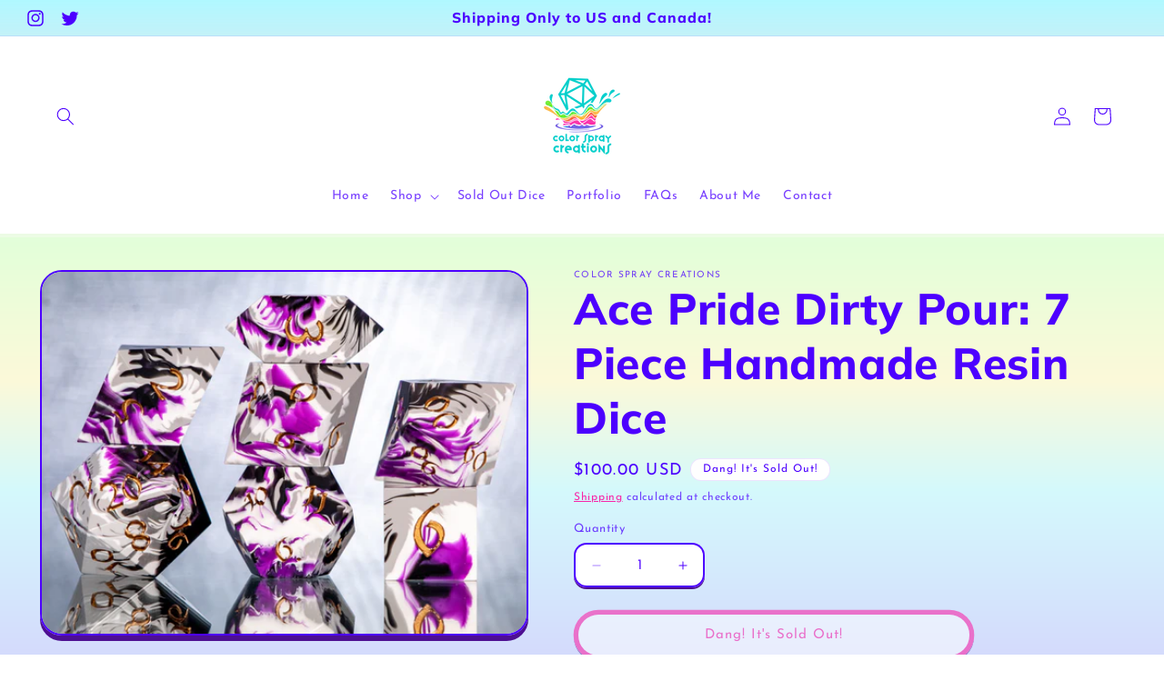

--- FILE ---
content_type: text/html; charset=utf-8
request_url: https://colorspraycreations.com/products/ace-pride-dirty-pour-7-piece-handmade-resin-dice-2
body_size: 43651
content:
<!doctype html>
<html class="no-js" lang="en">
  <head>
    <meta charset="utf-8">
    <meta http-equiv="X-UA-Compatible" content="IE=edge">
    <meta name="viewport" content="width=device-width,initial-scale=1">
    <meta name="theme-color" content="">
    <link rel="canonical" href="https://colorspraycreations.com/products/ace-pride-dirty-pour-7-piece-handmade-resin-dice-2"><link rel="icon" type="image/png" href="//colorspraycreations.com/cdn/shop/files/Logo_No_Text_Background_2.png?crop=center&height=32&v=1647030650&width=32"><link rel="preconnect" href="https://fonts.shopifycdn.com" crossorigin><title>
      Ace Pride Dirty Pour: 7 Piece Handmade Resin Dice
 &ndash; Color Spray Creations</title>

    
      <meta name="description" content="Ace Pride Dirty Pour features a white, black, grey, and purple dirty pour, finished with white ink. This set includes a crystal D4, D8, D6, D10, D12, D20, and D%.   ⛔️ NOTICABLE FLAWS ⛔️None">
    

    

<meta property="og:site_name" content="Color Spray Creations">
<meta property="og:url" content="https://colorspraycreations.com/products/ace-pride-dirty-pour-7-piece-handmade-resin-dice-2">
<meta property="og:title" content="Ace Pride Dirty Pour: 7 Piece Handmade Resin Dice">
<meta property="og:type" content="product">
<meta property="og:description" content="Ace Pride Dirty Pour features a white, black, grey, and purple dirty pour, finished with white ink. This set includes a crystal D4, D8, D6, D10, D12, D20, and D%.   ⛔️ NOTICABLE FLAWS ⛔️None"><meta property="og:image" content="http://colorspraycreations.com/cdn/shop/products/IMG_8008.jpg?v=1656094494">
  <meta property="og:image:secure_url" content="https://colorspraycreations.com/cdn/shop/products/IMG_8008.jpg?v=1656094494">
  <meta property="og:image:width" content="2000">
  <meta property="og:image:height" content="1495"><meta property="og:price:amount" content="100.00">
  <meta property="og:price:currency" content="USD"><meta name="twitter:site" content="@colorspraydice"><meta name="twitter:card" content="summary_large_image">
<meta name="twitter:title" content="Ace Pride Dirty Pour: 7 Piece Handmade Resin Dice">
<meta name="twitter:description" content="Ace Pride Dirty Pour features a white, black, grey, and purple dirty pour, finished with white ink. This set includes a crystal D4, D8, D6, D10, D12, D20, and D%.   ⛔️ NOTICABLE FLAWS ⛔️None">


    <script src="//colorspraycreations.com/cdn/shop/t/3/assets/constants.js?v=58251544750838685771709753781" defer="defer"></script>
    <script src="//colorspraycreations.com/cdn/shop/t/3/assets/pubsub.js?v=158357773527763999511709753781" defer="defer"></script>
    <script src="//colorspraycreations.com/cdn/shop/t/3/assets/global.js?v=37284204640041572741709753781" defer="defer"></script><script src="//colorspraycreations.com/cdn/shop/t/3/assets/animations.js?v=88693664871331136111709753781" defer="defer"></script><script>window.performance && window.performance.mark && window.performance.mark('shopify.content_for_header.start');</script><meta id="shopify-digital-wallet" name="shopify-digital-wallet" content="/61361389758/digital_wallets/dialog">
<meta name="shopify-checkout-api-token" content="6b3aac3decb7a76b36434575ee00e6d0">
<link rel="alternate" type="application/json+oembed" href="https://colorspraycreations.com/products/ace-pride-dirty-pour-7-piece-handmade-resin-dice-2.oembed">
<script async="async" src="/checkouts/internal/preloads.js?locale=en-US"></script>
<link rel="preconnect" href="https://shop.app" crossorigin="anonymous">
<script async="async" src="https://shop.app/checkouts/internal/preloads.js?locale=en-US&shop_id=61361389758" crossorigin="anonymous"></script>
<script id="shopify-features" type="application/json">{"accessToken":"6b3aac3decb7a76b36434575ee00e6d0","betas":["rich-media-storefront-analytics"],"domain":"colorspraycreations.com","predictiveSearch":true,"shopId":61361389758,"locale":"en"}</script>
<script>var Shopify = Shopify || {};
Shopify.shop = "colorspraycreations.myshopify.com";
Shopify.locale = "en";
Shopify.currency = {"active":"USD","rate":"1.0"};
Shopify.country = "US";
Shopify.theme = {"name":"Updated copy of ColorSprayCreations","id":136107491518,"schema_name":"Crave","schema_version":"13.0.1","theme_store_id":1363,"role":"main"};
Shopify.theme.handle = "null";
Shopify.theme.style = {"id":null,"handle":null};
Shopify.cdnHost = "colorspraycreations.com/cdn";
Shopify.routes = Shopify.routes || {};
Shopify.routes.root = "/";</script>
<script type="module">!function(o){(o.Shopify=o.Shopify||{}).modules=!0}(window);</script>
<script>!function(o){function n(){var o=[];function n(){o.push(Array.prototype.slice.apply(arguments))}return n.q=o,n}var t=o.Shopify=o.Shopify||{};t.loadFeatures=n(),t.autoloadFeatures=n()}(window);</script>
<script>
  window.ShopifyPay = window.ShopifyPay || {};
  window.ShopifyPay.apiHost = "shop.app\/pay";
  window.ShopifyPay.redirectState = null;
</script>
<script id="shop-js-analytics" type="application/json">{"pageType":"product"}</script>
<script defer="defer" async type="module" src="//colorspraycreations.com/cdn/shopifycloud/shop-js/modules/v2/client.init-shop-cart-sync_BN7fPSNr.en.esm.js"></script>
<script defer="defer" async type="module" src="//colorspraycreations.com/cdn/shopifycloud/shop-js/modules/v2/chunk.common_Cbph3Kss.esm.js"></script>
<script defer="defer" async type="module" src="//colorspraycreations.com/cdn/shopifycloud/shop-js/modules/v2/chunk.modal_DKumMAJ1.esm.js"></script>
<script type="module">
  await import("//colorspraycreations.com/cdn/shopifycloud/shop-js/modules/v2/client.init-shop-cart-sync_BN7fPSNr.en.esm.js");
await import("//colorspraycreations.com/cdn/shopifycloud/shop-js/modules/v2/chunk.common_Cbph3Kss.esm.js");
await import("//colorspraycreations.com/cdn/shopifycloud/shop-js/modules/v2/chunk.modal_DKumMAJ1.esm.js");

  window.Shopify.SignInWithShop?.initShopCartSync?.({"fedCMEnabled":true,"windoidEnabled":true});

</script>
<script defer="defer" async type="module" src="//colorspraycreations.com/cdn/shopifycloud/shop-js/modules/v2/client.payment-terms_BxzfvcZJ.en.esm.js"></script>
<script defer="defer" async type="module" src="//colorspraycreations.com/cdn/shopifycloud/shop-js/modules/v2/chunk.common_Cbph3Kss.esm.js"></script>
<script defer="defer" async type="module" src="//colorspraycreations.com/cdn/shopifycloud/shop-js/modules/v2/chunk.modal_DKumMAJ1.esm.js"></script>
<script type="module">
  await import("//colorspraycreations.com/cdn/shopifycloud/shop-js/modules/v2/client.payment-terms_BxzfvcZJ.en.esm.js");
await import("//colorspraycreations.com/cdn/shopifycloud/shop-js/modules/v2/chunk.common_Cbph3Kss.esm.js");
await import("//colorspraycreations.com/cdn/shopifycloud/shop-js/modules/v2/chunk.modal_DKumMAJ1.esm.js");

  
</script>
<script>
  window.Shopify = window.Shopify || {};
  if (!window.Shopify.featureAssets) window.Shopify.featureAssets = {};
  window.Shopify.featureAssets['shop-js'] = {"shop-cart-sync":["modules/v2/client.shop-cart-sync_CJVUk8Jm.en.esm.js","modules/v2/chunk.common_Cbph3Kss.esm.js","modules/v2/chunk.modal_DKumMAJ1.esm.js"],"init-fed-cm":["modules/v2/client.init-fed-cm_7Fvt41F4.en.esm.js","modules/v2/chunk.common_Cbph3Kss.esm.js","modules/v2/chunk.modal_DKumMAJ1.esm.js"],"init-shop-email-lookup-coordinator":["modules/v2/client.init-shop-email-lookup-coordinator_Cc088_bR.en.esm.js","modules/v2/chunk.common_Cbph3Kss.esm.js","modules/v2/chunk.modal_DKumMAJ1.esm.js"],"init-windoid":["modules/v2/client.init-windoid_hPopwJRj.en.esm.js","modules/v2/chunk.common_Cbph3Kss.esm.js","modules/v2/chunk.modal_DKumMAJ1.esm.js"],"shop-button":["modules/v2/client.shop-button_B0jaPSNF.en.esm.js","modules/v2/chunk.common_Cbph3Kss.esm.js","modules/v2/chunk.modal_DKumMAJ1.esm.js"],"shop-cash-offers":["modules/v2/client.shop-cash-offers_DPIskqss.en.esm.js","modules/v2/chunk.common_Cbph3Kss.esm.js","modules/v2/chunk.modal_DKumMAJ1.esm.js"],"shop-toast-manager":["modules/v2/client.shop-toast-manager_CK7RT69O.en.esm.js","modules/v2/chunk.common_Cbph3Kss.esm.js","modules/v2/chunk.modal_DKumMAJ1.esm.js"],"init-shop-cart-sync":["modules/v2/client.init-shop-cart-sync_BN7fPSNr.en.esm.js","modules/v2/chunk.common_Cbph3Kss.esm.js","modules/v2/chunk.modal_DKumMAJ1.esm.js"],"init-customer-accounts-sign-up":["modules/v2/client.init-customer-accounts-sign-up_CfPf4CXf.en.esm.js","modules/v2/client.shop-login-button_DeIztwXF.en.esm.js","modules/v2/chunk.common_Cbph3Kss.esm.js","modules/v2/chunk.modal_DKumMAJ1.esm.js"],"pay-button":["modules/v2/client.pay-button_CgIwFSYN.en.esm.js","modules/v2/chunk.common_Cbph3Kss.esm.js","modules/v2/chunk.modal_DKumMAJ1.esm.js"],"init-customer-accounts":["modules/v2/client.init-customer-accounts_DQ3x16JI.en.esm.js","modules/v2/client.shop-login-button_DeIztwXF.en.esm.js","modules/v2/chunk.common_Cbph3Kss.esm.js","modules/v2/chunk.modal_DKumMAJ1.esm.js"],"avatar":["modules/v2/client.avatar_BTnouDA3.en.esm.js"],"init-shop-for-new-customer-accounts":["modules/v2/client.init-shop-for-new-customer-accounts_CsZy_esa.en.esm.js","modules/v2/client.shop-login-button_DeIztwXF.en.esm.js","modules/v2/chunk.common_Cbph3Kss.esm.js","modules/v2/chunk.modal_DKumMAJ1.esm.js"],"shop-follow-button":["modules/v2/client.shop-follow-button_BRMJjgGd.en.esm.js","modules/v2/chunk.common_Cbph3Kss.esm.js","modules/v2/chunk.modal_DKumMAJ1.esm.js"],"checkout-modal":["modules/v2/client.checkout-modal_B9Drz_yf.en.esm.js","modules/v2/chunk.common_Cbph3Kss.esm.js","modules/v2/chunk.modal_DKumMAJ1.esm.js"],"shop-login-button":["modules/v2/client.shop-login-button_DeIztwXF.en.esm.js","modules/v2/chunk.common_Cbph3Kss.esm.js","modules/v2/chunk.modal_DKumMAJ1.esm.js"],"lead-capture":["modules/v2/client.lead-capture_DXYzFM3R.en.esm.js","modules/v2/chunk.common_Cbph3Kss.esm.js","modules/v2/chunk.modal_DKumMAJ1.esm.js"],"shop-login":["modules/v2/client.shop-login_CA5pJqmO.en.esm.js","modules/v2/chunk.common_Cbph3Kss.esm.js","modules/v2/chunk.modal_DKumMAJ1.esm.js"],"payment-terms":["modules/v2/client.payment-terms_BxzfvcZJ.en.esm.js","modules/v2/chunk.common_Cbph3Kss.esm.js","modules/v2/chunk.modal_DKumMAJ1.esm.js"]};
</script>
<script>(function() {
  var isLoaded = false;
  function asyncLoad() {
    if (isLoaded) return;
    isLoaded = true;
    var urls = ["https:\/\/cdn.nfcube.com\/instafeed-ceff39ed131fc6c67c5b4c77a08f2d95.js?shop=colorspraycreations.myshopify.com","https:\/\/cdn.s3.pop-convert.com\/pcjs.production.min.js?unique_id=colorspraycreations.myshopify.com\u0026shop=colorspraycreations.myshopify.com","https:\/\/script.pop-convert.com\/new-micro\/production.pc.min.js?unique_id=colorspraycreations.myshopify.com\u0026shop=colorspraycreations.myshopify.com","https:\/\/faq-king.com\/scripts\/faq_app_c8881bbc085de36b25b4fa92a41498ae.js?shop=colorspraycreations.myshopify.com"];
    for (var i = 0; i < urls.length; i++) {
      var s = document.createElement('script');
      s.type = 'text/javascript';
      s.async = true;
      s.src = urls[i];
      var x = document.getElementsByTagName('script')[0];
      x.parentNode.insertBefore(s, x);
    }
  };
  if(window.attachEvent) {
    window.attachEvent('onload', asyncLoad);
  } else {
    window.addEventListener('load', asyncLoad, false);
  }
})();</script>
<script id="__st">var __st={"a":61361389758,"offset":-21600,"reqid":"525bd9e1-5c3b-47e8-93b2-f5c959749729-1769900186","pageurl":"colorspraycreations.com\/products\/ace-pride-dirty-pour-7-piece-handmade-resin-dice-2","u":"311e52866a03","p":"product","rtyp":"product","rid":7267507765438};</script>
<script>window.ShopifyPaypalV4VisibilityTracking = true;</script>
<script id="captcha-bootstrap">!function(){'use strict';const t='contact',e='account',n='new_comment',o=[[t,t],['blogs',n],['comments',n],[t,'customer']],c=[[e,'customer_login'],[e,'guest_login'],[e,'recover_customer_password'],[e,'create_customer']],r=t=>t.map((([t,e])=>`form[action*='/${t}']:not([data-nocaptcha='true']) input[name='form_type'][value='${e}']`)).join(','),a=t=>()=>t?[...document.querySelectorAll(t)].map((t=>t.form)):[];function s(){const t=[...o],e=r(t);return a(e)}const i='password',u='form_key',d=['recaptcha-v3-token','g-recaptcha-response','h-captcha-response',i],f=()=>{try{return window.sessionStorage}catch{return}},m='__shopify_v',_=t=>t.elements[u];function p(t,e,n=!1){try{const o=window.sessionStorage,c=JSON.parse(o.getItem(e)),{data:r}=function(t){const{data:e,action:n}=t;return t[m]||n?{data:e,action:n}:{data:t,action:n}}(c);for(const[e,n]of Object.entries(r))t.elements[e]&&(t.elements[e].value=n);n&&o.removeItem(e)}catch(o){console.error('form repopulation failed',{error:o})}}const l='form_type',E='cptcha';function T(t){t.dataset[E]=!0}const w=window,h=w.document,L='Shopify',v='ce_forms',y='captcha';let A=!1;((t,e)=>{const n=(g='f06e6c50-85a8-45c8-87d0-21a2b65856fe',I='https://cdn.shopify.com/shopifycloud/storefront-forms-hcaptcha/ce_storefront_forms_captcha_hcaptcha.v1.5.2.iife.js',D={infoText:'Protected by hCaptcha',privacyText:'Privacy',termsText:'Terms'},(t,e,n)=>{const o=w[L][v],c=o.bindForm;if(c)return c(t,g,e,D).then(n);var r;o.q.push([[t,g,e,D],n]),r=I,A||(h.body.append(Object.assign(h.createElement('script'),{id:'captcha-provider',async:!0,src:r})),A=!0)});var g,I,D;w[L]=w[L]||{},w[L][v]=w[L][v]||{},w[L][v].q=[],w[L][y]=w[L][y]||{},w[L][y].protect=function(t,e){n(t,void 0,e),T(t)},Object.freeze(w[L][y]),function(t,e,n,w,h,L){const[v,y,A,g]=function(t,e,n){const i=e?o:[],u=t?c:[],d=[...i,...u],f=r(d),m=r(i),_=r(d.filter((([t,e])=>n.includes(e))));return[a(f),a(m),a(_),s()]}(w,h,L),I=t=>{const e=t.target;return e instanceof HTMLFormElement?e:e&&e.form},D=t=>v().includes(t);t.addEventListener('submit',(t=>{const e=I(t);if(!e)return;const n=D(e)&&!e.dataset.hcaptchaBound&&!e.dataset.recaptchaBound,o=_(e),c=g().includes(e)&&(!o||!o.value);(n||c)&&t.preventDefault(),c&&!n&&(function(t){try{if(!f())return;!function(t){const e=f();if(!e)return;const n=_(t);if(!n)return;const o=n.value;o&&e.removeItem(o)}(t);const e=Array.from(Array(32),(()=>Math.random().toString(36)[2])).join('');!function(t,e){_(t)||t.append(Object.assign(document.createElement('input'),{type:'hidden',name:u})),t.elements[u].value=e}(t,e),function(t,e){const n=f();if(!n)return;const o=[...t.querySelectorAll(`input[type='${i}']`)].map((({name:t})=>t)),c=[...d,...o],r={};for(const[a,s]of new FormData(t).entries())c.includes(a)||(r[a]=s);n.setItem(e,JSON.stringify({[m]:1,action:t.action,data:r}))}(t,e)}catch(e){console.error('failed to persist form',e)}}(e),e.submit())}));const S=(t,e)=>{t&&!t.dataset[E]&&(n(t,e.some((e=>e===t))),T(t))};for(const o of['focusin','change'])t.addEventListener(o,(t=>{const e=I(t);D(e)&&S(e,y())}));const B=e.get('form_key'),M=e.get(l),P=B&&M;t.addEventListener('DOMContentLoaded',(()=>{const t=y();if(P)for(const e of t)e.elements[l].value===M&&p(e,B);[...new Set([...A(),...v().filter((t=>'true'===t.dataset.shopifyCaptcha))])].forEach((e=>S(e,t)))}))}(h,new URLSearchParams(w.location.search),n,t,e,['guest_login'])})(!0,!0)}();</script>
<script integrity="sha256-4kQ18oKyAcykRKYeNunJcIwy7WH5gtpwJnB7kiuLZ1E=" data-source-attribution="shopify.loadfeatures" defer="defer" src="//colorspraycreations.com/cdn/shopifycloud/storefront/assets/storefront/load_feature-a0a9edcb.js" crossorigin="anonymous"></script>
<script crossorigin="anonymous" defer="defer" src="//colorspraycreations.com/cdn/shopifycloud/storefront/assets/shopify_pay/storefront-65b4c6d7.js?v=20250812"></script>
<script data-source-attribution="shopify.dynamic_checkout.dynamic.init">var Shopify=Shopify||{};Shopify.PaymentButton=Shopify.PaymentButton||{isStorefrontPortableWallets:!0,init:function(){window.Shopify.PaymentButton.init=function(){};var t=document.createElement("script");t.src="https://colorspraycreations.com/cdn/shopifycloud/portable-wallets/latest/portable-wallets.en.js",t.type="module",document.head.appendChild(t)}};
</script>
<script data-source-attribution="shopify.dynamic_checkout.buyer_consent">
  function portableWalletsHideBuyerConsent(e){var t=document.getElementById("shopify-buyer-consent"),n=document.getElementById("shopify-subscription-policy-button");t&&n&&(t.classList.add("hidden"),t.setAttribute("aria-hidden","true"),n.removeEventListener("click",e))}function portableWalletsShowBuyerConsent(e){var t=document.getElementById("shopify-buyer-consent"),n=document.getElementById("shopify-subscription-policy-button");t&&n&&(t.classList.remove("hidden"),t.removeAttribute("aria-hidden"),n.addEventListener("click",e))}window.Shopify?.PaymentButton&&(window.Shopify.PaymentButton.hideBuyerConsent=portableWalletsHideBuyerConsent,window.Shopify.PaymentButton.showBuyerConsent=portableWalletsShowBuyerConsent);
</script>
<script>
  function portableWalletsCleanup(e){e&&e.src&&console.error("Failed to load portable wallets script "+e.src);var t=document.querySelectorAll("shopify-accelerated-checkout .shopify-payment-button__skeleton, shopify-accelerated-checkout-cart .wallet-cart-button__skeleton"),e=document.getElementById("shopify-buyer-consent");for(let e=0;e<t.length;e++)t[e].remove();e&&e.remove()}function portableWalletsNotLoadedAsModule(e){e instanceof ErrorEvent&&"string"==typeof e.message&&e.message.includes("import.meta")&&"string"==typeof e.filename&&e.filename.includes("portable-wallets")&&(window.removeEventListener("error",portableWalletsNotLoadedAsModule),window.Shopify.PaymentButton.failedToLoad=e,"loading"===document.readyState?document.addEventListener("DOMContentLoaded",window.Shopify.PaymentButton.init):window.Shopify.PaymentButton.init())}window.addEventListener("error",portableWalletsNotLoadedAsModule);
</script>

<script type="module" src="https://colorspraycreations.com/cdn/shopifycloud/portable-wallets/latest/portable-wallets.en.js" onError="portableWalletsCleanup(this)" crossorigin="anonymous"></script>
<script nomodule>
  document.addEventListener("DOMContentLoaded", portableWalletsCleanup);
</script>

<link id="shopify-accelerated-checkout-styles" rel="stylesheet" media="screen" href="https://colorspraycreations.com/cdn/shopifycloud/portable-wallets/latest/accelerated-checkout-backwards-compat.css" crossorigin="anonymous">
<style id="shopify-accelerated-checkout-cart">
        #shopify-buyer-consent {
  margin-top: 1em;
  display: inline-block;
  width: 100%;
}

#shopify-buyer-consent.hidden {
  display: none;
}

#shopify-subscription-policy-button {
  background: none;
  border: none;
  padding: 0;
  text-decoration: underline;
  font-size: inherit;
  cursor: pointer;
}

#shopify-subscription-policy-button::before {
  box-shadow: none;
}

      </style>
<script id="sections-script" data-sections="header" defer="defer" src="//colorspraycreations.com/cdn/shop/t/3/compiled_assets/scripts.js?v=804"></script>
<script>window.performance && window.performance.mark && window.performance.mark('shopify.content_for_header.end');</script>


    <style data-shopify>
      @font-face {
  font-family: "Josefin Sans";
  font-weight: 400;
  font-style: normal;
  font-display: swap;
  src: url("//colorspraycreations.com/cdn/fonts/josefin_sans/josefinsans_n4.70f7efd699799949e6d9f99bc20843a2c86a2e0f.woff2") format("woff2"),
       url("//colorspraycreations.com/cdn/fonts/josefin_sans/josefinsans_n4.35d308a1bdf56e5556bc2ac79702c721e4e2e983.woff") format("woff");
}

      @font-face {
  font-family: "Josefin Sans";
  font-weight: 700;
  font-style: normal;
  font-display: swap;
  src: url("//colorspraycreations.com/cdn/fonts/josefin_sans/josefinsans_n7.4edc746dce14b53e39df223fba72d5f37c3d525d.woff2") format("woff2"),
       url("//colorspraycreations.com/cdn/fonts/josefin_sans/josefinsans_n7.051568b12ab464ee8f0241094cdd7a1c80fbd08d.woff") format("woff");
}

      @font-face {
  font-family: "Josefin Sans";
  font-weight: 400;
  font-style: italic;
  font-display: swap;
  src: url("//colorspraycreations.com/cdn/fonts/josefin_sans/josefinsans_i4.a2ba85bff59cf18a6ad90c24fe1808ddb8ce1343.woff2") format("woff2"),
       url("//colorspraycreations.com/cdn/fonts/josefin_sans/josefinsans_i4.2dba61e1d135ab449e8e134ba633cf0d31863cc4.woff") format("woff");
}

      @font-face {
  font-family: "Josefin Sans";
  font-weight: 700;
  font-style: italic;
  font-display: swap;
  src: url("//colorspraycreations.com/cdn/fonts/josefin_sans/josefinsans_i7.733dd5c50cdd7b706d9ec731b4016d1edd55db5e.woff2") format("woff2"),
       url("//colorspraycreations.com/cdn/fonts/josefin_sans/josefinsans_i7.094ef86ca8f6eafea52b87b4f09feefb278e539d.woff") format("woff");
}

      @font-face {
  font-family: Muli;
  font-weight: 800;
  font-style: normal;
  font-display: swap;
  src: url("//colorspraycreations.com/cdn/fonts/muli/muli_n8.0235752f433990abe1f2c7555d19b86ae6eb8a1c.woff2") format("woff2"),
       url("//colorspraycreations.com/cdn/fonts/muli/muli_n8.ddbd0eed949d5df233e7d3883337932038a076a6.woff") format("woff");
}


      
        :root,
        .color-scheme-1 {
          --color-background: 255,255,255;
        
          --gradient-background: linear-gradient(180deg, rgba(250, 219, 243, 1), rgba(249, 230, 230, 1) 21%, rgba(235, 255, 229, 1) 38%, rgba(253, 252, 233, 1) 54%, rgba(227, 250, 252, 1) 75%, rgba(231, 234, 252, 1) 96%);
        

        

        --color-foreground: 76,0,255;
        --color-background-contrast: 191,191,191;
        --color-shadow: 76,0,255;
        --color-button: 255,0,153;
        --color-button-text: 76,0,255;
        --color-secondary-button: 255,255,255;
        --color-secondary-button-text: 76,0,255;
        --color-link: 76,0,255;
        --color-badge-foreground: 76,0,255;
        --color-badge-background: 255,255,255;
        --color-badge-border: 76,0,255;
        --payment-terms-background-color: rgb(255 255 255);
      }
      
        
        .color-scheme-2 {
          --color-background: 250,249,225;
        
          --gradient-background: #faf9e1;
        

        

        --color-foreground: 61,8,27;
        --color-background-contrast: 232,227,116;
        --color-shadow: 61,8,27;
        --color-button: 61,8,27;
        --color-button-text: 250,249,225;
        --color-secondary-button: 250,249,225;
        --color-secondary-button-text: 61,8,27;
        --color-link: 61,8,27;
        --color-badge-foreground: 61,8,27;
        --color-badge-background: 250,249,225;
        --color-badge-border: 61,8,27;
        --payment-terms-background-color: rgb(250 249 225);
      }
      
        
        .color-scheme-3 {
          --color-background: 61,8,27;
        
          --gradient-background: #3d081b;
        

        

        --color-foreground: 242,239,221;
        --color-background-contrast: 84,11,37;
        --color-shadow: 61,8,27;
        --color-button: 242,239,221;
        --color-button-text: 61,8,27;
        --color-secondary-button: 61,8,27;
        --color-secondary-button-text: 242,239,221;
        --color-link: 242,239,221;
        --color-badge-foreground: 242,239,221;
        --color-badge-background: 61,8,27;
        --color-badge-border: 242,239,221;
        --payment-terms-background-color: rgb(61 8 27);
      }
      
        
        .color-scheme-4 {
          --color-background: 145,15,63;
        
          --gradient-background: #910f3f;
        

        

        --color-foreground: 242,239,221;
        --color-background-contrast: 168,17,73;
        --color-shadow: 61,8,27;
        --color-button: 242,239,221;
        --color-button-text: 145,15,63;
        --color-secondary-button: 145,15,63;
        --color-secondary-button-text: 242,239,221;
        --color-link: 242,239,221;
        --color-badge-foreground: 242,239,221;
        --color-badge-background: 145,15,63;
        --color-badge-border: 242,239,221;
        --payment-terms-background-color: rgb(145 15 63);
      }
      
        
        .color-scheme-5 {
          --color-background: 249,229,71;
        
          --gradient-background: #f9e547;
        

        

        --color-foreground: 61,8,27;
        --color-background-contrast: 186,166,6;
        --color-shadow: 61,8,27;
        --color-button: 61,8,27;
        --color-button-text: 249,229,71;
        --color-secondary-button: 249,229,71;
        --color-secondary-button-text: 61,8,27;
        --color-link: 61,8,27;
        --color-badge-foreground: 61,8,27;
        --color-badge-background: 249,229,71;
        --color-badge-border: 61,8,27;
        --payment-terms-background-color: rgb(249 229 71);
      }
      
        
        .color-scheme-e00fc3b6-8207-4c1e-9f51-540d33d26cba {
          --color-background: 255,255,255;
        
          --gradient-background: linear-gradient(180deg, rgba(255, 209, 244, 1), rgba(253, 224, 224, 1) 19%, rgba(227, 255, 218, 1) 37%, rgba(252, 249, 217, 1) 58%, rgba(212, 249, 252, 1) 75%, rgba(213, 219, 252, 1) 100%);
        

        

        --color-foreground: 76,0,255;
        --color-background-contrast: 191,191,191;
        --color-shadow: 77,15,145;
        --color-button: 114,57,249;
        --color-button-text: 255,255,255;
        --color-secondary-button: 255,255,255;
        --color-secondary-button-text: 255,0,153;
        --color-link: 255,0,153;
        --color-badge-foreground: 76,0,255;
        --color-badge-background: 255,255,255;
        --color-badge-border: 76,0,255;
        --payment-terms-background-color: rgb(255 255 255);
      }
      
        
        .color-scheme-d861ec43-e945-41a8-8df5-1de33e05e24d {
          --color-background: 255,255,255;
        
          --gradient-background: linear-gradient(0deg, rgba(253, 226, 189, 0.23) 79%, rgba(176, 248, 255, 1) 100%);
        

        

        --color-foreground: 76,0,255;
        --color-background-contrast: 191,191,191;
        --color-shadow: 77,15,145;
        --color-button: 0,245,212;
        --color-button-text: 114,57,249;
        --color-secondary-button: 255,255,255;
        --color-secondary-button-text: 255,0,153;
        --color-link: 255,0,153;
        --color-badge-foreground: 76,0,255;
        --color-badge-background: 255,255,255;
        --color-badge-border: 76,0,255;
        --payment-terms-background-color: rgb(255 255 255);
      }
      
        
        .color-scheme-16efe32b-f938-43dc-869a-e1351b381c0b {
          --color-background: 255,255,255;
        
          --gradient-background: #ffffff;
        

        

        --color-foreground: 76,0,255;
        --color-background-contrast: 191,191,191;
        --color-shadow: 76,0,255;
        --color-button: 255,0,153;
        --color-button-text: 76,0,255;
        --color-secondary-button: 255,255,255;
        --color-secondary-button-text: 255,0,153;
        --color-link: 255,0,153;
        --color-badge-foreground: 76,0,255;
        --color-badge-background: 255,255,255;
        --color-badge-border: 76,0,255;
        --payment-terms-background-color: rgb(255 255 255);
      }
      
        
        .color-scheme-0cef5c66-ddc6-40ec-a175-79ccb9802cbb {
          --color-background: 255,255,255;
        
          --gradient-background: linear-gradient(228deg, rgba(255, 255, 255, 1) 14%, rgba(255, 255, 255, 1) 84%);
        

        

        --color-foreground: 76,0,255;
        --color-background-contrast: 191,191,191;
        --color-shadow: 77,15,145;
        --color-button: 76,0,255;
        --color-button-text: 255,255,255;
        --color-secondary-button: 255,255,255;
        --color-secondary-button-text: 76,0,255;
        --color-link: 76,0,255;
        --color-badge-foreground: 76,0,255;
        --color-badge-background: 255,255,255;
        --color-badge-border: 76,0,255;
        --payment-terms-background-color: rgb(255 255 255);
      }
      

      body, .color-scheme-1, .color-scheme-2, .color-scheme-3, .color-scheme-4, .color-scheme-5, .color-scheme-e00fc3b6-8207-4c1e-9f51-540d33d26cba, .color-scheme-d861ec43-e945-41a8-8df5-1de33e05e24d, .color-scheme-16efe32b-f938-43dc-869a-e1351b381c0b, .color-scheme-0cef5c66-ddc6-40ec-a175-79ccb9802cbb {
        color: rgba(var(--color-foreground), 0.75);
        background-color: rgb(var(--color-background));
      }

      :root {
        --font-body-family: "Josefin Sans", sans-serif;
        --font-body-style: normal;
        --font-body-weight: 400;
        --font-body-weight-bold: 700;

        --font-heading-family: Muli, sans-serif;
        --font-heading-style: normal;
        --font-heading-weight: 800;

        --font-body-scale: 1.0;
        --font-heading-scale: 1.2;

        --media-padding: px;
        --media-border-opacity: 1.0;
        --media-border-width: 2px;
        --media-radius: 24px;
        --media-shadow-opacity: 1.0;
        --media-shadow-horizontal-offset: 0px;
        --media-shadow-vertical-offset: 6px;
        --media-shadow-blur-radius: 0px;
        --media-shadow-visible: 1;

        --page-width: 130rem;
        --page-width-margin: 0rem;

        --product-card-image-padding: 0.0rem;
        --product-card-corner-radius: 4.0rem;
        --product-card-text-alignment: left;
        --product-card-border-width: 0.5rem;
        --product-card-border-opacity: 1.0;
        --product-card-shadow-opacity: 0.5;
        --product-card-shadow-visible: 1;
        --product-card-shadow-horizontal-offset: 0.6rem;
        --product-card-shadow-vertical-offset: 0.4rem;
        --product-card-shadow-blur-radius: 0.0rem;

        --collection-card-image-padding: 0.0rem;
        --collection-card-corner-radius: 0.0rem;
        --collection-card-text-alignment: left;
        --collection-card-border-width: 0.0rem;
        --collection-card-border-opacity: 0.0;
        --collection-card-shadow-opacity: 0.1;
        --collection-card-shadow-visible: 1;
        --collection-card-shadow-horizontal-offset: 0.0rem;
        --collection-card-shadow-vertical-offset: 0.0rem;
        --collection-card-shadow-blur-radius: 0.0rem;

        --blog-card-image-padding: 0.0rem;
        --blog-card-corner-radius: 0.0rem;
        --blog-card-text-alignment: left;
        --blog-card-border-width: 0.0rem;
        --blog-card-border-opacity: 0.0;
        --blog-card-shadow-opacity: 0.1;
        --blog-card-shadow-visible: 1;
        --blog-card-shadow-horizontal-offset: 0.0rem;
        --blog-card-shadow-vertical-offset: 0.0rem;
        --blog-card-shadow-blur-radius: 0.0rem;

        --badge-corner-radius: 4.0rem;

        --popup-border-width: 2px;
        --popup-border-opacity: 1.0;
        --popup-corner-radius: 12px;
        --popup-shadow-opacity: 1.0;
        --popup-shadow-horizontal-offset: 0px;
        --popup-shadow-vertical-offset: 2px;
        --popup-shadow-blur-radius: 15px;

        --drawer-border-width: 3px;
        --drawer-border-opacity: 0.1;
        --drawer-shadow-opacity: 1.0;
        --drawer-shadow-horizontal-offset: 6px;
        --drawer-shadow-vertical-offset: 6px;
        --drawer-shadow-blur-radius: 0px;

        --spacing-sections-desktop: 32px;
        --spacing-sections-mobile: 22px;

        --grid-desktop-vertical-spacing: 16px;
        --grid-desktop-horizontal-spacing: 12px;
        --grid-mobile-vertical-spacing: 8px;
        --grid-mobile-horizontal-spacing: 6px;

        --text-boxes-border-opacity: 1.0;
        --text-boxes-border-width: 5px;
        --text-boxes-radius: 40px;
        --text-boxes-shadow-opacity: 0.55;
        --text-boxes-shadow-visible: 1;
        --text-boxes-shadow-horizontal-offset: 8px;
        --text-boxes-shadow-vertical-offset: 6px;
        --text-boxes-shadow-blur-radius: 0px;

        --buttons-radius: 40px;
        --buttons-radius-outset: 45px;
        --buttons-border-width: 5px;
        --buttons-border-opacity: 1.0;
        --buttons-shadow-opacity: 0.9;
        --buttons-shadow-visible: 1;
        --buttons-shadow-horizontal-offset: 0px;
        --buttons-shadow-vertical-offset: 2px;
        --buttons-shadow-blur-radius: 0px;
        --buttons-border-offset: 0.3px;

        --inputs-radius: 12px;
        --inputs-border-width: 2px;
        --inputs-border-opacity: 1.0;
        --inputs-shadow-opacity: 1.0;
        --inputs-shadow-horizontal-offset: 0px;
        --inputs-margin-offset: 2px;
        --inputs-shadow-vertical-offset: 2px;
        --inputs-shadow-blur-radius: 0px;
        --inputs-radius-outset: 14px;

        --variant-pills-radius: 40px;
        --variant-pills-border-width: 1px;
        --variant-pills-border-opacity: 0.55;
        --variant-pills-shadow-opacity: 0.0;
        --variant-pills-shadow-horizontal-offset: 0px;
        --variant-pills-shadow-vertical-offset: 0px;
        --variant-pills-shadow-blur-radius: 0px;
      }

      *,
      *::before,
      *::after {
        box-sizing: inherit;
      }

      html {
        box-sizing: border-box;
        font-size: calc(var(--font-body-scale) * 62.5%);
        height: 100%;
      }

      body {
        display: grid;
        grid-template-rows: auto auto 1fr auto;
        grid-template-columns: 100%;
        min-height: 100%;
        margin: 0;
        font-size: 1.5rem;
        letter-spacing: 0.06rem;
        line-height: calc(1 + 0.8 / var(--font-body-scale));
        font-family: var(--font-body-family);
        font-style: var(--font-body-style);
        font-weight: var(--font-body-weight);
      }

      @media screen and (min-width: 750px) {
        body {
          font-size: 1.6rem;
        }
      }
    </style>

    <link href="//colorspraycreations.com/cdn/shop/t/3/assets/base.css?v=93405971894151239851709753781" rel="stylesheet" type="text/css" media="all" />
<link rel="preload" as="font" href="//colorspraycreations.com/cdn/fonts/josefin_sans/josefinsans_n4.70f7efd699799949e6d9f99bc20843a2c86a2e0f.woff2" type="font/woff2" crossorigin><link rel="preload" as="font" href="//colorspraycreations.com/cdn/fonts/muli/muli_n8.0235752f433990abe1f2c7555d19b86ae6eb8a1c.woff2" type="font/woff2" crossorigin><link href="//colorspraycreations.com/cdn/shop/t/3/assets/component-localization-form.css?v=124545717069420038221709753781" rel="stylesheet" type="text/css" media="all" />
      <script src="//colorspraycreations.com/cdn/shop/t/3/assets/localization-form.js?v=169565320306168926741709753781" defer="defer"></script><link
        rel="stylesheet"
        href="//colorspraycreations.com/cdn/shop/t/3/assets/component-predictive-search.css?v=118923337488134913561709753781"
        media="print"
        onload="this.media='all'"
      ><script>
      document.documentElement.className = document.documentElement.className.replace('no-js', 'js');
      if (Shopify.designMode) {
        document.documentElement.classList.add('shopify-design-mode');
      }
    </script>
  <!-- BEGIN app block: shopify://apps/consentmo-gdpr/blocks/gdpr_cookie_consent/4fbe573f-a377-4fea-9801-3ee0858cae41 -->


<!-- END app block --><!-- BEGIN app block: shopify://apps/tipo-product-auction/blocks/app-embed-block/77eabb13-2cfa-4b28-b113-57ce3d979f51 -->

<script type="text/javascript">
  window.Tipo = window.Tipo || {}
  Tipo.Auction = Tipo.Auction || {}
  Tipo.Auction.currency = "USD";
  
  
  Tipo.Auction.currency_symbol = "$";
  

  
    Tipo.Auction.shop = {
      'url': "colorspraycreations.myshopify.com",
      'pennies': [],
      'pricing':  {"id":1,"features":{"order":1,"limit_auction":1,"removeCopyright":false}},
      'pricing_id': 1,
      'configuration': {"domain":"colorspraycreations.com","iana_timezone":"America\/Chicago","money_format":"${{amount}}","timezone":"(GMT-06:00) America\/Chicago"},
      'flags': {"auctionCounter":39},
      'settings': {"general":{"hide":{"price":["live","scheduled","expired"],"addToCart":["live","scheduled","expired"],"additionalPaymentButton":["live","scheduled","expired"]},"color":{"main":{"textColor":{"a":1,"b":70,"g":66,"r":61},"background":{"a":1,"b":255,"g":255,"r":255},"headerColor":{"a":1,"b":70,"g":66,"r":61},"badgeHasWonColor":{"a":1,"b":255,"g":255,"r":255},"badgeOutBidColor":{"a":1,"b":255,"g":255,"r":255},"headerBackground":{"a":1,"b":194,"g":194,"r":50},"badgeHasLostColor":{"a":1,"b":255,"g":255,"r":255},"badgeLeadingColor":{"a":1,"b":255,"g":255,"r":255},"badgePendingColor":{"a":1,"b":255,"g":255,"r":255},"badgeHasWonBackground":{"a":1,"b":69,"g":186,"r":33},"badgeOutbidBackground":{"a":1,"b":34,"g":101,"r":242},"badgeHasLostBackground":{"a":1,"b":40,"g":40,"r":219},"badgeLeadingBackground":{"a":1,"b":69,"g":186,"r":33},"badgePendingBackground":{"a":1,"b":255,"g":129,"r":249}},"table":{"textColor":{"a":1,"b":70,"g":66,"r":61},"background":{"a":1,"b":194,"g":194,"r":50}},"button":{"textColor":{"a":1,"b":70,"g":66,"r":61},"background":{"a":1,"b":194,"g":194,"r":50},"hoverColor":{"a":1,"b":194,"g":194,"r":50}},"remaining":{"remainingText":{"a":1,"b":70,"g":66,"r":61},"textFlipClock":{"a":1,"b":255,"g":255,"r":255},"labelFlipClock":{"a":1,"b":255,"g":255,"r":255},"backgroundFlipClock":{"a":1,"b":208,"g":0,"r":91}},"dependsPriceBid":{"auctionPending":{"a":1,"b":253,"g":130,"r":249},"closedForBidding":{"a":1,"b":245,"g":241,"r":240},"lowBidComparedToOtherBidders":{"a":1,"b":51,"g":35,"r":230},"lowBidComparedToReservePrice":{"a":1,"b":0,"g":117,"r":214}}},"history":{"columns":["bidAmount","bidTime","email"],"encrypted":true},"selector":{"price":"#ProductPrice-product-template,#ProductPrice,.product-price,.product__price—reg,#productPrice-product-template,.product__current-price,.product-thumb-caption-price-current,.product-item-caption-price-current,.grid-product__price,.product__price,span.price,span.product-price,.productitem--price,.product-pricing,span.money,.product-item__price,.product-list-item-price,p.price,div.price,.product-meta__prices,div.product-price,span#price,.price.money,h3.price,a.price,.price-area,.product-item-price,.pricearea,.collectionGrid .collectionBlock-info \u003e p,#ComparePrice,.product--price-wrapper,.product-page--price-wrapper,.color--shop-accent.font-size--s.t--meta.f--main,.ComparePrice,.ProductPrice,.prodThumb .title span:last-child,.price,.product-single__price-product-template,.product-info-price,.price-money,.prod-price,#price-field,.product-grid--price,.prices,.pricing,#product-price,.money-styling,.compare-at-price,.product-item--price,.card__price,.product-card__price,.product-price__price,.product-item__price-wrapper,.product-single__price,.grid-product__price-wrap,a.grid-link p.grid-link__meta,.product__prices, #comparePrice-product-template, .product-form__quantity, .product-single__quantity","add_to_cart":"form #AddToCart-product-template, form #AddToCart, form #addToCart-product-template, form .product__add-to-cart-button, form .product-form__cart-submit, form .add-to-cart, form .cart-functions \u003e button, form .productitem--action-atc, form .product-form--atc-button, form .product-menu-button-atc, form .product__add-to-cart, form .product-add, form .add-to-cart-button, form #addToCart, form .product-detail__form__action \u003e button, form .product-form-submit-wrap \u003e input, form .product-form input[type=\"submit\"], form input.submit, form .add_to_cart, form .product-item-quick-shop, form #add-to-cart, form .productForm-submit, form .add-to-cart-btn, form .product-single__add-btn, form .quick-add--add-button, form .product-page--add-to-cart, form .addToCart, form .product-form .form-actions, form .button.add, form button#add, form .addtocart, form .AddtoCart, form .product-add input.add, form button#purchase, form[action=\"\/cart\/add\"] button[type=\"submit\"], form .product__form button[type=\"submit\"], form #AddToCart--product-template, form .dynamic-checkout","payment_button":"form .shopify-payment-button,.shopify-payment-button,.shopify-payment-button","custom_class_boxRelatedProduct":"product-recommendations"},"copyright":{"text":"Powered by \u003ca href=\"https:\/\/apps.shopify.com\/tipo-product-auction\" target=\"_blank\"\u003eTipo Product Auction\u003c\/a\u003e","enabled":false,"hideCopyright":false},"countdown":"flipClock","collection":{"badge":true,"enabled":true,"actionBid":true,"remind_me":true,"highestPrice":true},"stopBidding":{"forHighestBidder":false},"iana_timezone":"America\/Chicago","waterfallWinner":{"enabled":true,"limitWin":"1","allowedTime":"24","limitAmount":true,"allowedTimeUnit":"hours","allowedProcessPayment":false}},"notUseAppFile":{"search":true,"collection":true,"customerAccount":true},"translationTabs":{"0":{"label":"Default","value":"default"}},"translations":{"default":{"Won":"Won","day":"d","Lost":"Lost","bids":"number of bids","days":"d","hours":"h","Outbid":"Outbid","signIn":"Sign In","Leading":"Leading","closeAt":"Close at","endTime":"End time","liveBid":"Bid directly","minutes":"m","seconds":"s","startAt":"Start at","finalBid":"Final bid","placeBid":"Place bid","remindMe":"Remind Me","startTime":"Start time","subscribe":"subscribe","currentBid":"Current bid","ppBid_time":"Bid time","startPrice":"Start price","buyoutPrice":"Buyout price","history_win":"Win","ppBid_close":"Close","ppBid_email":"Email","startingBid":"Starting Bid","viewAllBids":"View all bids","automaticBid":"Automatic bid","history_lost":"Lost","history_view":"View","noBidsPlaced":"No bids placed","ppBid_amount":"Bid amount","ppNote_close":"Close","reservePrice":"Reserve price","history_email":"Email","history_image":"Image","history_myBid":"My bid","numberOfTurns":"Number Of Turns","openForBidsIn":"Open for bids in","ppBid_bidding":"Bidding","ppPenny_close":"Close","history_action":"Action","history_status":"Status","nextMinimumBid":"Next minimum bid","pendingAuction":"Pending Auction","pennyIsInvalid":"Penny is invalid","ppBid_fullName":"Full name","ppLoginContent":"In order to place your bid, you'll only need to {signIn|Sign in} or create a free account","history_bidTime":"Bid time","history_closeIn":"Close In","history_running":"Running","history_yourBid":"Your Bid","ppAuction_close":"Close","ppPenny_Product":"Penny product","auctionIsInvalid":"Auction is invalid","closedForBidding":"Closed for bidding","history_checkout":"Checkout","history_username":"Username","timeBidIsInvalid":"Time bid is invalid","buyoutPriceButton":"Buyout Price {buyout_price}","history_bidAmount":"Bid amount","history_placeABid":"Place A Bid","createAFreeAccount":"Create a free account","history_currentBid":"Current Bid","howBuyoutPriceWork":"How Buyout price work?","yourPriceIsInvalid":"Your price is invalid","history_productName":"Product Name","howReservePriceWork":"How Reserve price work?","placeAnAutomaticBid":"Place an automatic bid","history_actionDetail":"Checkout","history_emptyHistory":"Empty history","ppAuctionRemindMe_OR":"OR","ppPenny_actionDetail":"Buyout","placeABidSuccessfully":"Place a bid successfully","ppAuction_checkoutNow":"Checkout now","history_auctionHistory":"Auction history","howDoAutomaticBidsWork":"How do automatic bids work?","youHaveBidOnThisNotYes":"You haven't bid on this lot yet","ppAuctionRemindMe_close":"Close","SMSNotificationsForWinner":"SMS notifications for winner","howBuyoutPriceWorkContent":"Buyout price is the price that, if accepted by a bidder, immediately ends the auction and awards the item to bidder","howReservePriceWorkContent":"The reserve price represents the hidden minimum value that a seller is willing to let their lot go for. If the auction ends and the reserve price has not been met, the lot will not be auctioned off.","ppAuctionRemindMe_remindMe":"Remind me","ppAuctionRemindMe_thankyou":"Thank you","wouldYouLikeToPlaceYourBid":"Would you like to place your bid?","youMustLoginToStartBidding":"You must {login|log in} to start bidding ","pleaseInsertAValidBidAmount":"Please insert a valid bid amount","updateNumberPhoneSuccessful":"Update number phone successful","howDoAutomaticBidsWorkContent":"By setting up an automatic bid, our system will automatically place new bids on your behalf each time you are outbid. All you need to do is enter the maximum price you are willing to bid for an item. Our system will then keep on bidding for you, by the smallest possible increase each time, until your maximum price is reached.","pleaseInsertAValidPhoneNumber":"Please insert a valid phone number","ppAuctionRemindMe_PhoneNumber":"Phone Number","popupSMSNotificationsForWinner":"SMS notifications for winner ?","ppAuctionRemindMe_EmailAddress":"Email Address","youHaveNumberAuctionsBuyItHere":"You have no penny. Buy penny {here|here} to place a bid","somethingWentWrongPleaseTryAgain":"Something went wrong, please try again","stopBiddingTwiceForHighestBidder":"You are the highest bidder now. You can not place the next bid unless you are outbid.","ppAuction_theAuctionHasBeenClosed":"The auction has been closed.","messageCustomerBid_YourBidIsTooLow":"Your bid is too low","ppAuction_theAuctionHasBeenStopped":"The auction has been stopped","ppMessageCustomerBid_reserveMessage":"Reserve message","messageCustomerBid_youHaveBeenOutBid":"You've been outbid!","popupSMSNotificationsForWinnerContent":"The phone number will be used to receive sms every time you win the auction.","ppMessageCustomerBid_areSureYouWantToBid":"Are you sure you want to bid?","messageCustomerBid_youHaveBidOnThisNotYes":"You haven't bid on this lot yet","ppAuctionRemindMe_remindMeAboutThisAuction":"Remind me about this auction","ppMessageCustomerBid_reserveMessageContent":"Your bid is too low Your bid is below the reserve price. This item won't be auctioned off unless it reaches the reserve price, so place another bid to make sure you don't miss out!","ppAuctionRemindMe_pleaseEnterAValidPhoneNumber":"Please enter a valid phone number","ppAuctionRemindMe_pleaseEnterAValidEmailAddress":"Please enter a valid email address","ppAuction_congratulationYourAreWinnerCheckoutNow":"Congratulation! Your are winner. {checkout|Checkout} now","ppAuctionRemindMe_weWillNotifyYouWhenTheAuctionStart":"We will notify you when the auction start","messageCustomerBid_youCanNoLongerPlaceAnyBidsOnThisLot":"You can no longer place any bids on this lot.","ppAuctionRemindMe_PleaseEnterYourEmailAddressBelowWeWillSendYouANotificationEmailWhenTheAuctionStart":"Please enter your email address below, we will send you a notification email when the auction start.","ppAuctionRemindMe_PleaseEnterYourEmailAddressOrNumberPhoneBelowWeWillSendYouANotificationWhenTheAuctionStart":"Please enter your email address or number phone below, we will send you a notification when the auction start."}},"mail":{"customer":{"templates":{"bid":{"enabled":true},"remind_me":{"content":"","enabled":true,"subject":"","timeSend":"5","timeUnit":"minutes"}}}},"sms":{"customer":{"templates":{"winner":{"enabled":true}}}}},
      'version': 2,
      'apiUrl': ""
    }
  

  Tipo.Auction.page = 'product';
  Tipo.Auction.locale = {"shop_locale":{"locale":"en","enabled":true,"primary":true,"published":true}};
  Tipo.Auction.moneyFormat = "${{amount}}";
  
  
  Tipo.Auction.product = {"id":7267507765438,"title":"Ace Pride Dirty Pour: 7 Piece Handmade Resin Dice","handle":"ace-pride-dirty-pour-7-piece-handmade-resin-dice-2","description":"\u003cp\u003e\u003cstrong\u003eAce Pride Dirty Pour\u003c\/strong\u003e features a white, black, grey, and purple dirty pour, finished with white ink. This set includes a crystal D4, D8, D6, D10, D12, D20, and D%.  \u003c\/p\u003e\n\u003cp\u003e\u003cspan style=\"text-decoration: underline;\"\u003e\u003cstrong data-mce-fragment=\"1\"\u003e⛔️ NOTICABLE FLAWS ⛔️\u003c\/strong\u003e\u003c\/span\u003e\u003cbr\u003eNone\u003cbr\u003e\u003c\/p\u003e","published_at":"2022-06-24T13:14:55-05:00","created_at":"2022-06-24T13:07:43-05:00","vendor":"Color Spray Creations","type":"Dice Sets \u0026 Games","tags":["sold out"],"price":10000,"price_min":10000,"price_max":10000,"available":false,"price_varies":false,"compare_at_price":null,"compare_at_price_min":0,"compare_at_price_max":0,"compare_at_price_varies":false,"variants":[{"id":41573817614526,"title":"Default Title","option1":"Default Title","option2":null,"option3":null,"sku":"","requires_shipping":true,"taxable":true,"featured_image":null,"available":false,"name":"Ace Pride Dirty Pour: 7 Piece Handmade Resin Dice","public_title":null,"options":["Default Title"],"price":10000,"weight":85,"compare_at_price":null,"inventory_management":"shopify","barcode":"","requires_selling_plan":false,"selling_plan_allocations":[]}],"images":["\/\/colorspraycreations.com\/cdn\/shop\/products\/IMG_8008.jpg?v=1656094494","\/\/colorspraycreations.com\/cdn\/shop\/products\/IMG_8009.jpg?v=1656094494","\/\/colorspraycreations.com\/cdn\/shop\/products\/IMG_8011.jpg?v=1656094494","\/\/colorspraycreations.com\/cdn\/shop\/products\/IMG_8010.jpg?v=1656094494"],"featured_image":"\/\/colorspraycreations.com\/cdn\/shop\/products\/IMG_8008.jpg?v=1656094494","options":["Title"],"media":[{"alt":null,"id":23585388462270,"position":1,"preview_image":{"aspect_ratio":1.338,"height":1495,"width":2000,"src":"\/\/colorspraycreations.com\/cdn\/shop\/products\/IMG_8008.jpg?v=1656094494"},"aspect_ratio":1.338,"height":1495,"media_type":"image","src":"\/\/colorspraycreations.com\/cdn\/shop\/products\/IMG_8008.jpg?v=1656094494","width":2000},{"alt":null,"id":23585388429502,"position":2,"preview_image":{"aspect_ratio":1.289,"height":1551,"width":2000,"src":"\/\/colorspraycreations.com\/cdn\/shop\/products\/IMG_8009.jpg?v=1656094494"},"aspect_ratio":1.289,"height":1551,"media_type":"image","src":"\/\/colorspraycreations.com\/cdn\/shop\/products\/IMG_8009.jpg?v=1656094494","width":2000},{"alt":null,"id":23585388363966,"position":3,"preview_image":{"aspect_ratio":1.292,"height":1548,"width":2000,"src":"\/\/colorspraycreations.com\/cdn\/shop\/products\/IMG_8011.jpg?v=1656094494"},"aspect_ratio":1.292,"height":1548,"media_type":"image","src":"\/\/colorspraycreations.com\/cdn\/shop\/products\/IMG_8011.jpg?v=1656094494","width":2000},{"alt":null,"id":23585388396734,"position":4,"preview_image":{"aspect_ratio":1.285,"height":1557,"width":2000,"src":"\/\/colorspraycreations.com\/cdn\/shop\/products\/IMG_8010.jpg?v=1656094494"},"aspect_ratio":1.285,"height":1557,"media_type":"image","src":"\/\/colorspraycreations.com\/cdn\/shop\/products\/IMG_8010.jpg?v=1656094494","width":2000}],"requires_selling_plan":false,"selling_plan_groups":[],"content":"\u003cp\u003e\u003cstrong\u003eAce Pride Dirty Pour\u003c\/strong\u003e features a white, black, grey, and purple dirty pour, finished with white ink. This set includes a crystal D4, D8, D6, D10, D12, D20, and D%.  \u003c\/p\u003e\n\u003cp\u003e\u003cspan style=\"text-decoration: underline;\"\u003e\u003cstrong data-mce-fragment=\"1\"\u003e⛔️ NOTICABLE FLAWS ⛔️\u003c\/strong\u003e\u003c\/span\u003e\u003cbr\u003eNone\u003cbr\u003e\u003c\/p\u003e"}
  Tipo.Auction.product.collections = [{"id":284786163902,"handle":"sold-out","title":"Sold Out Dice!","updated_at":"2026-01-22T13:46:18-06:00","body_html":"\u003ch3\u003eThese dice are from past dice drops! They may make reappearances in future sales.\u003c\/h3\u003e","published_at":"2022-05-27T12:19:03-05:00","sort_order":"best-selling","template_suffix":"dice","disjunctive":false,"rules":[{"column":"tag","relation":"equals","condition":"sold out"}],"published_scope":"web"}]
  
  
  
  Tipo.Auction.auctions = [{"id":35523,"name":"Forgotten Tea Time -Sharp 7 Piece Handmade Resin Dice","config":{"rule":{"manual":{"ids":[7537238868158],"enabled":true}},"autoBid":true,"increment":5,"startPrice":100},"details":[{"bidId":713887,"productID":7537238868158}],"product_closing":null,"start_at":"2023-01-28T18:00:00.000Z","end_at":"2023-01-29T18:00:00.000Z","fired_start_at":"2023-01-28 18:00:00","fired_end_at":"2023-01-29 18:00:00","locked":0,"created_at":"2023-01-24T00:32:24.000+00:00","updated_at":"2023-01-24T00:32:24.000+00:00"},{"id":35567,"name":"Tea Time -Sharp 7 Piece Handmade Resin Dice","config":{"rule":{"manual":{"ids":[7537238311102],"enabled":true}},"autoBid":true,"increment":5,"startPrice":100},"details":[{"bidId":713886,"productID":7537238311102}],"product_closing":null,"start_at":"2023-01-28T18:00:00.000Z","end_at":"2023-01-29T18:00:00.000Z","fired_start_at":"2023-01-28 18:00:00","fired_end_at":"2023-01-29 18:00:00","locked":0,"created_at":"2023-01-24T14:59:45.000+00:00","updated_at":"2023-01-24T14:59:45.000+00:00"},{"id":39406,"name":"CUSTOM Written in the Stars - Sharp 7 Piece Handmade Dice","config":{"rule":{"manual":{"ids":[7555726508222],"enabled":true}},"autoBid":true,"increment":5,"startPrice":250},"details":[{"bidId":795142,"productID":7555726508222}],"product_closing":null,"start_at":"2023-02-25T18:00:00.000Z","end_at":"2023-02-26T18:00:00.000Z","fired_start_at":"2023-02-25 18:00:00","fired_end_at":"2023-02-26 18:00:00","locked":0,"created_at":"2023-02-20T16:40:57.000+00:00","updated_at":"2023-02-20T16:40:57.000+00:00"},{"id":39408,"name":"Written in the Stars -Sharp 7 Piece Handmade Resin Dice","config":{"rule":{"manual":{"ids":[7555724181694],"enabled":true}},"autoBid":true,"increment":5,"startPrice":200},"details":[{"bidId":794723,"productID":7555724181694}],"product_closing":null,"start_at":"2023-02-25T18:00:00.000Z","end_at":"2023-02-26T18:00:00.000Z","fired_start_at":"2023-02-25 18:00:00","fired_end_at":"2023-02-26 18:00:00","locked":0,"created_at":"2023-02-20T16:42:34.000+00:00","updated_at":"2023-02-20T16:42:34.000+00:00"},{"id":39409,"name":"Baroque Tea Time -Sharp 7 Piece Handmade Resin Dice","config":{"rule":{"manual":{"ids":[7555723559102],"enabled":true}},"autoBid":true,"increment":5,"startPrice":200,"updateVersion":0},"details":[{"bidId":793243,"productID":7555723559102}],"product_closing":null,"start_at":"2023-02-25T18:00:00.000Z","end_at":"2023-02-26T18:00:00.000Z","fired_start_at":"2023-02-25 18:00:00","fired_end_at":"2023-02-26 18:00:00","locked":0,"created_at":"2023-02-20T16:43:22.000+00:00","updated_at":"2023-02-20T16:43:46.000+00:00"},{"id":43519,"name":"Inky Cap Specimen - Chonk Extra Large D20","config":{"rule":{"manual":{"ids":[7571339903166],"enabled":true}},"autoBid":true,"increment":5,"startPrice":100},"details":[{"bidId":860279,"productID":7571339903166}],"product_closing":null,"start_at":"2023-03-25T17:00:00.000Z","end_at":"2023-03-26T17:00:00.000Z","fired_start_at":"2023-03-25 17:00:00","fired_end_at":"2023-03-26 17:00:00","locked":0,"created_at":"2023-03-20T14:45:51.000+00:00","updated_at":"2023-03-20T14:45:51.000+00:00"},{"id":43520,"name":"Magic Missiles - 7 Piece Handmade Resin Dice","config":{"rule":{"manual":{"ids":[7571337773246],"enabled":true}},"autoBid":true,"increment":5,"startPrice":200},"details":[{"bidId":860185,"productID":7571337773246}],"product_closing":null,"start_at":"2023-03-25T17:00:00.000Z","end_at":"2023-03-26T17:00:00.000Z","fired_start_at":"2023-03-25 17:00:00","fired_end_at":"2023-03-26 17:00:00","locked":0,"created_at":"2023-03-20T14:46:31.000+00:00","updated_at":"2023-03-20T14:46:31.000+00:00"},{"id":43521,"name":"Roaring Twenties - 7 Piece Handmade Resin Dice","config":{"rule":{"manual":{"ids":[7571328368830],"enabled":true}},"autoBid":true,"increment":5,"startPrice":200,"dynamicClosing":{"enabled":false,"timeLeft":"2","timeExtend":"5"}},"details":[{"bidId":858961,"productID":7571328368830}],"product_closing":null,"start_at":"2023-03-25T17:00:00.000Z","end_at":"2023-03-26T17:00:00.000Z","fired_start_at":"2023-03-25 17:00:00","fired_end_at":"2023-03-26 17:00:00","locked":0,"created_at":"2023-03-20T14:49:15.000+00:00","updated_at":"2023-03-20T14:49:15.000+00:00"},{"id":47684,"name":"Hidden Treasures Await -Sharp 7 Piece Handmade Resin Dice","config":{"rule":{"manual":{"ids":[7588407410878],"enabled":true}},"autoBid":true,"increment":5,"startPrice":200},"details":[{"bidId":938696,"productID":7588407410878}],"product_closing":null,"start_at":"2023-04-29T17:00:00.000Z","end_at":"2023-04-30T17:00:00.000Z","fired_start_at":"2023-04-29 17:00:00","fired_end_at":"2023-04-30 17:00:00","locked":0,"created_at":"2023-04-24T15:59:59.000+00:00","updated_at":"2023-04-24T15:59:59.000+00:00"},{"id":47685,"name":"Grandma's Porcelain- Sharp 7 Piece Handmade Resin Dice","config":{"rule":{"manual":{"ids":[7588399743166],"enabled":true}},"autoBid":true,"increment":5,"startPrice":200},"details":[{"bidId":938231,"productID":7588399743166}],"product_closing":null,"start_at":"2023-04-29T17:00:00.000Z","end_at":"2023-04-30T17:00:00.000Z","fired_start_at":"2023-04-29 17:00:00","fired_end_at":"2023-04-30 17:00:00","locked":0,"created_at":"2023-04-24T16:00:47.000+00:00","updated_at":"2023-04-24T16:00:47.000+00:00"},{"id":47686,"name":"CUSTOM Written in the Stars -Sharp 7 Piece Handmade Resin Dice","config":{"rule":{"manual":{"ids":[7588437393598],"enabled":true}},"autoBid":true,"increment":5,"startPrice":250},"details":[{"bidId":938119,"productID":7588437393598}],"product_closing":null,"start_at":"2023-04-29T17:00:00.000Z","end_at":"2023-04-30T17:00:00.000Z","fired_start_at":"2023-04-29 17:00:00","fired_end_at":"2023-04-30 17:00:00","locked":0,"created_at":"2023-04-24T16:02:52.000+00:00","updated_at":"2023-04-24T16:02:52.000+00:00"},{"id":52139,"name":"Written in the Stars Purple Variant -Sharp 7 Piece Handmade Resin Dice","config":{"rule":{"manual":{"ids":[7631916040382],"enabled":true}},"autoBid":true,"increment":5,"startPrice":200},"details":[{"bidId":993925,"productID":7631916040382}],"product_closing":null,"start_at":"2023-05-27T17:00:00.000Z","end_at":"2023-05-28T17:00:00.000Z","fired_start_at":"2023-05-27 17:00:00","fired_end_at":"2023-05-28 17:00:00","locked":0,"created_at":"2023-05-23T14:56:51.000+00:00","updated_at":"2023-05-23T14:56:51.000+00:00"},{"id":52140,"name":"Nature of the Sword - 7 Piece Handmade Resin Dice","config":{"rule":{"manual":{"ids":[7631910338750],"enabled":true}},"autoBid":true,"increment":5,"startPrice":250},"details":[{"bidId":993923,"productID":7631910338750}],"product_closing":null,"start_at":"2023-05-27T17:00:00.000Z","end_at":"2023-05-28T17:00:00.000Z","fired_start_at":"2023-05-27 17:00:00","fired_end_at":"2023-05-28 17:00:00","locked":0,"created_at":"2023-05-23T14:57:50.000+00:00","updated_at":"2023-05-23T14:57:50.000+00:00"},{"id":55148,"name":"True Self- Sharp 7 Piece Handmade Resin Dice","config":{"rule":{"manual":{"ids":[7666211815614],"enabled":true}},"autoBid":true,"increment":5,"startPrice":250},"details":[{"bidId":1041670,"productID":7666211815614}],"product_closing":null,"start_at":"2023-06-24T17:00:00.000Z","end_at":"2023-06-25T17:00:00.000Z","fired_start_at":"2023-06-24 17:00:00","fired_end_at":"2023-06-25 17:00:00","locked":0,"created_at":"2023-06-19T13:29:49.000+00:00","updated_at":"2023-06-19T13:29:49.000+00:00"},{"id":55149,"name":"Shadow Sparkle- Sharp 7 Piece Handmade Resin Dice","config":{"rule":{"manual":{"ids":[7666206933182],"enabled":true}},"autoBid":true,"increment":5,"startPrice":250},"details":[{"bidId":1041393,"productID":7666206933182}],"product_closing":null,"start_at":"2023-06-24T17:00:00.000Z","end_at":"2023-06-25T17:00:00.000Z","fired_start_at":"2023-06-24 17:00:00","fired_end_at":"2023-06-25 17:00:00","locked":0,"created_at":"2023-06-19T13:30:44.000+00:00","updated_at":"2023-06-19T13:30:44.000+00:00"},{"id":55150,"name":"Light Bringer- Sharp 7 Piece Handmade Resin Dice","config":{"rule":{"manual":{"ids":[7666209095870],"enabled":true}},"autoBid":true,"increment":5,"startPrice":250},"details":[{"bidId":1042356,"productID":7666209095870}],"product_closing":null,"start_at":"2023-06-24T17:00:00.000Z","end_at":"2023-06-25T17:00:00.000Z","fired_start_at":"2023-06-24 17:00:00","fired_end_at":"2023-06-25 17:00:00","locked":0,"created_at":"2023-06-19T13:31:38.000+00:00","updated_at":"2023-06-19T13:31:38.000+00:00"},{"id":58358,"name":"Torii - Extra Large Diorama D20","config":{"rule":{"manual":{"ids":[7700562378942],"enabled":true}},"autoBid":true,"increment":5,"startPrice":100,"updateVersion":0},"details":[{"bidId":1101107,"productID":7700562378942}],"product_closing":null,"start_at":"2023-07-29T17:00:00.000Z","end_at":"2023-07-30T17:00:00.000Z","fired_start_at":"2023-07-29 17:00:00","fired_end_at":"2023-07-30 17:00:00","locked":0,"created_at":"2023-07-24T14:52:36.000+00:00","updated_at":"2023-07-24T15:36:13.000+00:00"},{"id":58359,"name":"Zen Garden - Extra Large Diorama D20","config":{"rule":{"manual":{"ids":[7700570505406],"enabled":true}},"autoBid":true,"increment":5,"startPrice":100,"updateVersion":0},"details":[{"bidId":1101053,"productID":7700570505406}],"product_closing":null,"start_at":"2023-07-29T17:00:00.000Z","end_at":"2023-07-30T17:00:00.000Z","fired_start_at":"2023-07-29 17:00:00","fired_end_at":"2023-07-30 17:00:00","locked":0,"created_at":"2023-07-24T14:53:20.000+00:00","updated_at":"2023-07-24T15:36:01.000+00:00"},{"id":58360,"name":"Written in the Stars - Extra Large Liquid Core D20","config":{"rule":{"manual":{"ids":[7700560412862],"enabled":true}},"autoBid":true,"increment":5,"startPrice":100,"updateVersion":0},"details":[{"bidId":1101100,"productID":7700560412862}],"product_closing":null,"start_at":"2023-07-29T17:00:00.000Z","end_at":"2023-07-30T17:00:00.000Z","fired_start_at":"2023-07-29 17:00:00","fired_end_at":"2023-07-30 17:00:00","locked":0,"created_at":"2023-07-24T14:54:06.000+00:00","updated_at":"2023-07-24T15:35:50.000+00:00"},{"id":62826,"name":"Magic Missiles -Sharp 7 Piece Handmade Resin Dice","config":{"rule":{"manual":{"ids":[7769774817470],"enabled":true}},"autoBid":true,"increment":5,"startPrice":200},"details":[{"bidId":1175624,"productID":7769774817470}],"product_closing":null,"start_at":"2023-09-23T17:00:00.000Z","end_at":"2023-09-24T17:00:00.000Z","fired_start_at":"2023-09-23 17:00:00","fired_end_at":"2023-09-24 17:00:00","locked":0,"created_at":"2023-09-18T14:48:29.000+00:00","updated_at":"2023-09-18T14:48:29.000+00:00"},{"id":62827,"name":"Written in the Stars- Sharp 7 Piece Handmade Resin Dice","config":{"rule":{"manual":{"ids":[7769780846782],"enabled":true}},"autoBid":true,"increment":5,"startPrice":200},"details":[{"bidId":1175629,"productID":7769780846782}],"product_closing":null,"start_at":"2023-09-23T17:00:00.000Z","end_at":"2023-09-24T17:00:00.000Z","fired_start_at":"2023-09-23 17:00:00","fired_end_at":"2023-09-24 17:00:00","locked":0,"created_at":"2023-09-18T14:49:25.000+00:00","updated_at":"2023-09-18T14:49:25.000+00:00"},{"id":62828,"name":"Chicken of the Woods- Sharp 7 Piece Handmade Resin Dice","config":{"rule":{"manual":{"ids":[7769772294334],"enabled":true}},"autoBid":true,"increment":5,"startPrice":250},"details":[{"bidId":1175627,"productID":7769772294334}],"product_closing":null,"start_at":"2023-09-23T17:00:00.000Z","end_at":"2023-09-24T17:00:00.000Z","fired_start_at":"2023-09-23 17:00:00","fired_end_at":"2023-09-24 17:00:00","locked":0,"created_at":"2023-09-18T14:50:03.000+00:00","updated_at":"2023-09-18T14:50:03.000+00:00"},{"id":62829,"name":"Cosmic Quartz - Sharp 7 Piece Handmade Resin Dice","config":{"rule":{"manual":{"ids":[7769771540670],"enabled":true}},"autoBid":true,"increment":5,"startPrice":200},"details":[{"bidId":1175587,"productID":7769771540670}],"product_closing":null,"start_at":"2023-09-23T17:00:00.000Z","end_at":"2023-09-24T17:00:00.000Z","fired_start_at":"2023-09-23 17:00:00","fired_end_at":"2023-09-24 17:00:00","locked":0,"created_at":"2023-09-18T14:50:56.000+00:00","updated_at":"2023-09-18T14:50:56.000+00:00"},{"id":64971,"name":"Amethyst Geodes - Sharp 7 Piece Handmade Resin Dice","config":{"rule":{"manual":{"ids":[7798355001534],"enabled":true}},"autoBid":true,"increment":5,"startPrice":200},"details":[{"bidId":1215787,"productID":7798355001534}],"product_closing":null,"start_at":"2023-10-28T17:00:00.000Z","end_at":"2023-10-29T17:00:00.000Z","fired_start_at":"2023-10-28 17:00:00","fired_end_at":"2023-10-29 17:00:00","locked":0,"created_at":"2023-10-23T05:30:45.000+00:00","updated_at":"2023-10-23T05:30:45.000+00:00"},{"id":64972,"name":" Gilded Porcelain - Sharp 7 Piece Handmade Resin Dice","config":{"rule":{"manual":{"ids":[7798352773310],"enabled":true}},"autoBid":true,"increment":5,"startPrice":200},"details":[{"bidId":1216241,"productID":7798352773310}],"product_closing":null,"start_at":"2023-10-28T17:00:00.000Z","end_at":"2023-10-29T17:00:00.000Z","fired_start_at":"2023-10-28 17:00:00","fired_end_at":"2023-10-29 17:00:00","locked":0,"created_at":"2023-10-23T05:31:34.000+00:00","updated_at":"2023-10-23T05:31:34.000+00:00"},{"id":67649,"name":"Turkey Tails - Sharp 7 Piece Handmade Resin Dice","config":{"rule":{"manual":{"ids":[7835735556286],"enabled":true}},"autoBid":true,"increment":5,"startPrice":200},"details":[{"bidId":1253429,"productID":7835735556286}],"product_closing":null,"start_at":"2023-11-25T18:00:00.000Z","end_at":"2023-11-26T18:00:00.000Z","fired_start_at":"2023-11-25 18:00:00","fired_end_at":"2023-11-26 18:00:00","locked":0,"created_at":"2023-11-20T16:24:25.000+00:00","updated_at":"2023-11-20T16:24:25.000+00:00"},{"id":67650,"name":"Chicken of the Woods - Sharp 7 Piece Handmade Resin Dice","config":{"rule":{"manual":{"ids":[7835735294142],"enabled":true}},"autoBid":true,"increment":5,"startPrice":250},"details":[{"bidId":1253413,"productID":7835735294142}],"product_closing":null,"start_at":"2023-11-25T18:00:00.000Z","end_at":"2023-11-26T18:00:00.000Z","fired_start_at":"2023-11-25 18:00:00","fired_end_at":"2023-11-26 18:00:00","locked":0,"created_at":"2023-11-20T16:25:22.000+00:00","updated_at":"2023-11-20T16:25:22.000+00:00"},{"id":67651,"name":"Arcane Ore - Sharp 7 Piece Handmade Resin Dice","config":{"rule":{"manual":{"ids":[7835732312254],"enabled":true}},"autoBid":true,"increment":5,"startPrice":200},"details":[{"bidId":1252727,"productID":7835732312254}],"product_closing":null,"start_at":"2023-11-25T18:00:00.000Z","end_at":"2023-11-26T18:00:00.000Z","fired_start_at":"2023-11-25 18:00:00","fired_end_at":"2023-11-26 18:00:00","locked":0,"created_at":"2023-11-20T16:26:07.000+00:00","updated_at":"2023-11-20T16:26:07.000+00:00"},{"id":67652,"name":"Long May He Reign - Sharp 7 Piece Handmade Resin Dice","config":{"rule":{"manual":{"ids":[7835729559742],"enabled":true}},"autoBid":true,"increment":5,"startPrice":250},"details":[{"bidId":1252718,"productID":7835729559742}],"product_closing":null,"start_at":"2023-11-25T18:00:00.000Z","end_at":"2023-11-26T18:00:00.000Z","fired_start_at":"2023-11-25 18:00:00","fired_end_at":"2023-11-26 18:00:00","locked":0,"created_at":"2023-11-20T16:26:48.000+00:00","updated_at":"2023-11-20T16:26:48.000+00:00"},{"id":67653,"name":"Roaring Twenties - Sharp 7 Piece Handmade Resin Dice","config":{"rule":{"manual":{"ids":[7835728117950],"enabled":true}},"autoBid":true,"increment":5,"startPrice":250},"details":[{"bidId":1252772,"productID":7835728117950}],"product_closing":null,"start_at":"2023-11-25T18:00:00.000Z","end_at":"2023-11-26T18:00:00.000Z","fired_start_at":"2023-11-25 18:00:00","fired_end_at":"2023-11-26 18:00:00","locked":0,"created_at":"2023-11-20T16:27:26.000+00:00","updated_at":"2023-11-20T16:27:26.000+00:00"},{"id":77224,"name":" Watermelons - 7 Piece Handmade Resin Dice","config":{"rule":{"manual":{"ids":[7966796742846],"enabled":true}},"autoBid":true,"increment":5,"startPrice":225,"updateVersion":0},"details":[{"bidId":1371175,"productID":7966796742846}],"product_closing":null,"start_at":"2024-03-30T17:00:00.000Z","end_at":"2024-03-31T17:00:00.000Z","fired_start_at":"2024-03-30 17:00:01","fired_end_at":"2024-03-31 17:00:00","locked":0,"created_at":"2024-03-25T05:11:53.000+00:00","updated_at":"2024-03-25T05:12:03.000+00:00"},{"id":77225,"name":"Kiwis - Alt 7 Piece Handmade Resin Dice","config":{"rule":{"manual":{"ids":[7966759813310],"enabled":true}},"autoBid":true,"increment":5,"startPrice":250,"updateVersion":0},"details":[{"bidId":1371177,"productID":7966759813310}],"product_closing":null,"start_at":"2024-03-30T17:00:00.000Z","end_at":"2024-03-31T17:00:00.000Z","fired_start_at":"2024-03-30 17:00:01","fired_end_at":"2024-03-31 17:00:00","locked":0,"created_at":"2024-03-25T05:12:48.000+00:00","updated_at":"2024-03-25T05:12:54.000+00:00"},{"id":77226,"name":"Oranges - Alt 7 Piece Handmade Resin Dice","config":{"rule":{"manual":{"ids":[7966734418110],"enabled":true}},"autoBid":true,"increment":5,"startPrice":250,"updateVersion":0},"details":[{"bidId":1371179,"productID":7966734418110}],"product_closing":null,"start_at":"2024-03-30T17:00:00.000Z","end_at":"2024-03-31T17:00:00.000Z","fired_start_at":"2024-03-30 17:00:01","fired_end_at":"2024-03-31 17:00:00","locked":0,"created_at":"2024-03-25T05:13:32.000+00:00","updated_at":"2024-03-25T05:13:37.000+00:00"},{"id":79753,"name":" MEAT - Alt 7 Piece Handmade Resin Dice","config":{"rule":{"manual":{"ids":[8070165037246],"enabled":true}},"autoBid":true,"increment":5,"startPrice":250,"dynamicClosing":{"enabled":false}},"details":[{"bidId":1396171,"productID":8070165037246}],"product_closing":null,"start_at":"2024-04-27T17:00:00.000Z","end_at":"2024-04-28T17:00:00.000Z","fired_start_at":"2024-04-27 17:00:01","fired_end_at":"2024-04-28 17:00:00","locked":0,"created_at":"2024-04-26T18:14:54.000+00:00","updated_at":"2024-04-26T18:14:54.000+00:00"},{"id":79754,"name":"Grapefruit - Alt 7 Piece Handmade Resin Dice","config":{"rule":{"manual":{"ids":[8070167953598],"enabled":true}},"autoBid":true,"increment":5,"startPrice":250,"updateVersion":0},"details":[{"bidId":1395105,"productID":8070167953598}],"product_closing":null,"start_at":"2024-04-27T17:00:00.000Z","end_at":"2024-04-28T17:00:00.000Z","fired_start_at":"2024-04-27 17:00:01","fired_end_at":"2024-04-28 17:00:00","locked":0,"created_at":"2024-04-26T18:15:40.000+00:00","updated_at":"2024-04-26T18:15:57.000+00:00"},{"id":84378,"name":"True Self- Sharp 7 Piece Handmade Resin Dice","config":{"rule":{"manual":{"ids":[8227204104382],"enabled":true}},"autoBid":true,"increment":5,"startPrice":200},"details":[{"bidId":1454541,"productID":8227204104382}],"product_closing":null,"start_at":"2024-06-29T17:00:00.000Z","end_at":"2024-06-30T17:00:00.000Z","fired_start_at":"2024-06-29 17:00:00","fired_end_at":"2024-06-30 17:00:00","locked":0,"created_at":"2024-06-29T16:04:53.000+00:00","updated_at":"2024-06-29T16:04:53.000+00:00"},{"id":88259,"name":"AUCTION Go Merrily - Handmade Resin 30mm Chonk D20","config":{"rule":{"manual":{"ids":[8305646829758],"enabled":true}},"autoBid":false,"increment":5,"startPrice":150,"updateVersion":0,"dynamicClosing":{"enabled":false,"timeLeft":"2","timeExtend":"2"}},"details":[{"bidId":1511136,"productID":8305646829758}],"product_closing":null,"start_at":"2024-08-31T17:00:00.000Z","end_at":"2024-09-01T17:00:00.000Z","fired_start_at":"2024-08-31 17:10:15","fired_end_at":"2024-09-01 17:00:00","locked":0,"created_at":"2024-08-26T11:11:13.000+00:00","updated_at":"2024-08-31T17:10:15.000+00:00"},{"id":88260,"name":"AUCTION Go Merrily - Handmade Resin 30mm Chonk D20","config":{"rule":{"manual":{"ids":[8305665736894],"enabled":true}},"buyout":{"enabled":false},"autoBid":false,"increment":5,"startPrice":150,"updateVersion":0,"dynamicClosing":{"enabled":false,"timeLeft":"2","timeExtend":"2"}},"details":[{"bidId":1511135,"productID":8305665736894}],"product_closing":null,"start_at":"2024-08-31T17:00:00.000Z","end_at":"2024-09-01T17:00:00.000Z","fired_start_at":"2024-08-31 17:10:05","fired_end_at":"2024-09-01 17:00:00","locked":0,"created_at":"2024-08-26T11:16:02.000+00:00","updated_at":"2024-08-31T17:10:05.000+00:00"},{"id":88261,"name":"AUCTION Go Merrily - Handmade Resin 30mm Chonk D20","config":{"rule":{"manual":{"ids":[8305667801278],"enabled":true}},"autoBid":false,"increment":5,"startPrice":150,"updateVersion":0,"dynamicClosing":{"enabled":false,"timeLeft":"2","timeExtend":"2"}},"details":[{"bidId":1511137,"productID":8305667801278}],"product_closing":null,"start_at":"2024-08-31T17:00:00.000Z","end_at":"2024-09-01T17:00:00.000Z","fired_start_at":"2024-08-31 17:09:50","fired_end_at":"2024-09-01 17:00:00","locked":0,"created_at":"2024-08-26T11:16:54.000+00:00","updated_at":"2024-08-31T17:09:50.000+00:00"}];
  Tipo.Auction.account_login_url = "/account/login";
</script>
<style>
  
</style>
<!-- END app block --><script src="https://cdn.shopify.com/extensions/019c0f34-b0c2-78b5-b4b0-899f0a45188a/consentmo-gdpr-616/assets/consentmo_cookie_consent.js" type="text/javascript" defer="defer"></script>
<script src="https://cdn.shopify.com/extensions/019b8c11-57da-716c-9877-4b194d0c7cae/tipo-product-auction-92/assets/tipo.auction.index.js" type="text/javascript" defer="defer"></script>
<link href="https://monorail-edge.shopifysvc.com" rel="dns-prefetch">
<script>(function(){if ("sendBeacon" in navigator && "performance" in window) {try {var session_token_from_headers = performance.getEntriesByType('navigation')[0].serverTiming.find(x => x.name == '_s').description;} catch {var session_token_from_headers = undefined;}var session_cookie_matches = document.cookie.match(/_shopify_s=([^;]*)/);var session_token_from_cookie = session_cookie_matches && session_cookie_matches.length === 2 ? session_cookie_matches[1] : "";var session_token = session_token_from_headers || session_token_from_cookie || "";function handle_abandonment_event(e) {var entries = performance.getEntries().filter(function(entry) {return /monorail-edge.shopifysvc.com/.test(entry.name);});if (!window.abandonment_tracked && entries.length === 0) {window.abandonment_tracked = true;var currentMs = Date.now();var navigation_start = performance.timing.navigationStart;var payload = {shop_id: 61361389758,url: window.location.href,navigation_start,duration: currentMs - navigation_start,session_token,page_type: "product"};window.navigator.sendBeacon("https://monorail-edge.shopifysvc.com/v1/produce", JSON.stringify({schema_id: "online_store_buyer_site_abandonment/1.1",payload: payload,metadata: {event_created_at_ms: currentMs,event_sent_at_ms: currentMs}}));}}window.addEventListener('pagehide', handle_abandonment_event);}}());</script>
<script id="web-pixels-manager-setup">(function e(e,d,r,n,o){if(void 0===o&&(o={}),!Boolean(null===(a=null===(i=window.Shopify)||void 0===i?void 0:i.analytics)||void 0===a?void 0:a.replayQueue)){var i,a;window.Shopify=window.Shopify||{};var t=window.Shopify;t.analytics=t.analytics||{};var s=t.analytics;s.replayQueue=[],s.publish=function(e,d,r){return s.replayQueue.push([e,d,r]),!0};try{self.performance.mark("wpm:start")}catch(e){}var l=function(){var e={modern:/Edge?\/(1{2}[4-9]|1[2-9]\d|[2-9]\d{2}|\d{4,})\.\d+(\.\d+|)|Firefox\/(1{2}[4-9]|1[2-9]\d|[2-9]\d{2}|\d{4,})\.\d+(\.\d+|)|Chrom(ium|e)\/(9{2}|\d{3,})\.\d+(\.\d+|)|(Maci|X1{2}).+ Version\/(15\.\d+|(1[6-9]|[2-9]\d|\d{3,})\.\d+)([,.]\d+|)( \(\w+\)|)( Mobile\/\w+|) Safari\/|Chrome.+OPR\/(9{2}|\d{3,})\.\d+\.\d+|(CPU[ +]OS|iPhone[ +]OS|CPU[ +]iPhone|CPU IPhone OS|CPU iPad OS)[ +]+(15[._]\d+|(1[6-9]|[2-9]\d|\d{3,})[._]\d+)([._]\d+|)|Android:?[ /-](13[3-9]|1[4-9]\d|[2-9]\d{2}|\d{4,})(\.\d+|)(\.\d+|)|Android.+Firefox\/(13[5-9]|1[4-9]\d|[2-9]\d{2}|\d{4,})\.\d+(\.\d+|)|Android.+Chrom(ium|e)\/(13[3-9]|1[4-9]\d|[2-9]\d{2}|\d{4,})\.\d+(\.\d+|)|SamsungBrowser\/([2-9]\d|\d{3,})\.\d+/,legacy:/Edge?\/(1[6-9]|[2-9]\d|\d{3,})\.\d+(\.\d+|)|Firefox\/(5[4-9]|[6-9]\d|\d{3,})\.\d+(\.\d+|)|Chrom(ium|e)\/(5[1-9]|[6-9]\d|\d{3,})\.\d+(\.\d+|)([\d.]+$|.*Safari\/(?![\d.]+ Edge\/[\d.]+$))|(Maci|X1{2}).+ Version\/(10\.\d+|(1[1-9]|[2-9]\d|\d{3,})\.\d+)([,.]\d+|)( \(\w+\)|)( Mobile\/\w+|) Safari\/|Chrome.+OPR\/(3[89]|[4-9]\d|\d{3,})\.\d+\.\d+|(CPU[ +]OS|iPhone[ +]OS|CPU[ +]iPhone|CPU IPhone OS|CPU iPad OS)[ +]+(10[._]\d+|(1[1-9]|[2-9]\d|\d{3,})[._]\d+)([._]\d+|)|Android:?[ /-](13[3-9]|1[4-9]\d|[2-9]\d{2}|\d{4,})(\.\d+|)(\.\d+|)|Mobile Safari.+OPR\/([89]\d|\d{3,})\.\d+\.\d+|Android.+Firefox\/(13[5-9]|1[4-9]\d|[2-9]\d{2}|\d{4,})\.\d+(\.\d+|)|Android.+Chrom(ium|e)\/(13[3-9]|1[4-9]\d|[2-9]\d{2}|\d{4,})\.\d+(\.\d+|)|Android.+(UC? ?Browser|UCWEB|U3)[ /]?(15\.([5-9]|\d{2,})|(1[6-9]|[2-9]\d|\d{3,})\.\d+)\.\d+|SamsungBrowser\/(5\.\d+|([6-9]|\d{2,})\.\d+)|Android.+MQ{2}Browser\/(14(\.(9|\d{2,})|)|(1[5-9]|[2-9]\d|\d{3,})(\.\d+|))(\.\d+|)|K[Aa][Ii]OS\/(3\.\d+|([4-9]|\d{2,})\.\d+)(\.\d+|)/},d=e.modern,r=e.legacy,n=navigator.userAgent;return n.match(d)?"modern":n.match(r)?"legacy":"unknown"}(),u="modern"===l?"modern":"legacy",c=(null!=n?n:{modern:"",legacy:""})[u],f=function(e){return[e.baseUrl,"/wpm","/b",e.hashVersion,"modern"===e.buildTarget?"m":"l",".js"].join("")}({baseUrl:d,hashVersion:r,buildTarget:u}),m=function(e){var d=e.version,r=e.bundleTarget,n=e.surface,o=e.pageUrl,i=e.monorailEndpoint;return{emit:function(e){var a=e.status,t=e.errorMsg,s=(new Date).getTime(),l=JSON.stringify({metadata:{event_sent_at_ms:s},events:[{schema_id:"web_pixels_manager_load/3.1",payload:{version:d,bundle_target:r,page_url:o,status:a,surface:n,error_msg:t},metadata:{event_created_at_ms:s}}]});if(!i)return console&&console.warn&&console.warn("[Web Pixels Manager] No Monorail endpoint provided, skipping logging."),!1;try{return self.navigator.sendBeacon.bind(self.navigator)(i,l)}catch(e){}var u=new XMLHttpRequest;try{return u.open("POST",i,!0),u.setRequestHeader("Content-Type","text/plain"),u.send(l),!0}catch(e){return console&&console.warn&&console.warn("[Web Pixels Manager] Got an unhandled error while logging to Monorail."),!1}}}}({version:r,bundleTarget:l,surface:e.surface,pageUrl:self.location.href,monorailEndpoint:e.monorailEndpoint});try{o.browserTarget=l,function(e){var d=e.src,r=e.async,n=void 0===r||r,o=e.onload,i=e.onerror,a=e.sri,t=e.scriptDataAttributes,s=void 0===t?{}:t,l=document.createElement("script"),u=document.querySelector("head"),c=document.querySelector("body");if(l.async=n,l.src=d,a&&(l.integrity=a,l.crossOrigin="anonymous"),s)for(var f in s)if(Object.prototype.hasOwnProperty.call(s,f))try{l.dataset[f]=s[f]}catch(e){}if(o&&l.addEventListener("load",o),i&&l.addEventListener("error",i),u)u.appendChild(l);else{if(!c)throw new Error("Did not find a head or body element to append the script");c.appendChild(l)}}({src:f,async:!0,onload:function(){if(!function(){var e,d;return Boolean(null===(d=null===(e=window.Shopify)||void 0===e?void 0:e.analytics)||void 0===d?void 0:d.initialized)}()){var d=window.webPixelsManager.init(e)||void 0;if(d){var r=window.Shopify.analytics;r.replayQueue.forEach((function(e){var r=e[0],n=e[1],o=e[2];d.publishCustomEvent(r,n,o)})),r.replayQueue=[],r.publish=d.publishCustomEvent,r.visitor=d.visitor,r.initialized=!0}}},onerror:function(){return m.emit({status:"failed",errorMsg:"".concat(f," has failed to load")})},sri:function(e){var d=/^sha384-[A-Za-z0-9+/=]+$/;return"string"==typeof e&&d.test(e)}(c)?c:"",scriptDataAttributes:o}),m.emit({status:"loading"})}catch(e){m.emit({status:"failed",errorMsg:(null==e?void 0:e.message)||"Unknown error"})}}})({shopId: 61361389758,storefrontBaseUrl: "https://colorspraycreations.com",extensionsBaseUrl: "https://extensions.shopifycdn.com/cdn/shopifycloud/web-pixels-manager",monorailEndpoint: "https://monorail-edge.shopifysvc.com/unstable/produce_batch",surface: "storefront-renderer",enabledBetaFlags: ["2dca8a86"],webPixelsConfigList: [{"id":"shopify-app-pixel","configuration":"{}","eventPayloadVersion":"v1","runtimeContext":"STRICT","scriptVersion":"0450","apiClientId":"shopify-pixel","type":"APP","privacyPurposes":["ANALYTICS","MARKETING"]},{"id":"shopify-custom-pixel","eventPayloadVersion":"v1","runtimeContext":"LAX","scriptVersion":"0450","apiClientId":"shopify-pixel","type":"CUSTOM","privacyPurposes":["ANALYTICS","MARKETING"]}],isMerchantRequest: false,initData: {"shop":{"name":"Color Spray Creations","paymentSettings":{"currencyCode":"USD"},"myshopifyDomain":"colorspraycreations.myshopify.com","countryCode":"US","storefrontUrl":"https:\/\/colorspraycreations.com"},"customer":null,"cart":null,"checkout":null,"productVariants":[{"price":{"amount":100.0,"currencyCode":"USD"},"product":{"title":"Ace Pride Dirty Pour: 7 Piece Handmade Resin Dice","vendor":"Color Spray Creations","id":"7267507765438","untranslatedTitle":"Ace Pride Dirty Pour: 7 Piece Handmade Resin Dice","url":"\/products\/ace-pride-dirty-pour-7-piece-handmade-resin-dice-2","type":"Dice Sets \u0026 Games"},"id":"41573817614526","image":{"src":"\/\/colorspraycreations.com\/cdn\/shop\/products\/IMG_8008.jpg?v=1656094494"},"sku":"","title":"Default Title","untranslatedTitle":"Default Title"}],"purchasingCompany":null},},"https://colorspraycreations.com/cdn","1d2a099fw23dfb22ep557258f5m7a2edbae",{"modern":"","legacy":""},{"shopId":"61361389758","storefrontBaseUrl":"https:\/\/colorspraycreations.com","extensionBaseUrl":"https:\/\/extensions.shopifycdn.com\/cdn\/shopifycloud\/web-pixels-manager","surface":"storefront-renderer","enabledBetaFlags":"[\"2dca8a86\"]","isMerchantRequest":"false","hashVersion":"1d2a099fw23dfb22ep557258f5m7a2edbae","publish":"custom","events":"[[\"page_viewed\",{}],[\"product_viewed\",{\"productVariant\":{\"price\":{\"amount\":100.0,\"currencyCode\":\"USD\"},\"product\":{\"title\":\"Ace Pride Dirty Pour: 7 Piece Handmade Resin Dice\",\"vendor\":\"Color Spray Creations\",\"id\":\"7267507765438\",\"untranslatedTitle\":\"Ace Pride Dirty Pour: 7 Piece Handmade Resin Dice\",\"url\":\"\/products\/ace-pride-dirty-pour-7-piece-handmade-resin-dice-2\",\"type\":\"Dice Sets \u0026 Games\"},\"id\":\"41573817614526\",\"image\":{\"src\":\"\/\/colorspraycreations.com\/cdn\/shop\/products\/IMG_8008.jpg?v=1656094494\"},\"sku\":\"\",\"title\":\"Default Title\",\"untranslatedTitle\":\"Default Title\"}}]]"});</script><script>
  window.ShopifyAnalytics = window.ShopifyAnalytics || {};
  window.ShopifyAnalytics.meta = window.ShopifyAnalytics.meta || {};
  window.ShopifyAnalytics.meta.currency = 'USD';
  var meta = {"product":{"id":7267507765438,"gid":"gid:\/\/shopify\/Product\/7267507765438","vendor":"Color Spray Creations","type":"Dice Sets \u0026 Games","handle":"ace-pride-dirty-pour-7-piece-handmade-resin-dice-2","variants":[{"id":41573817614526,"price":10000,"name":"Ace Pride Dirty Pour: 7 Piece Handmade Resin Dice","public_title":null,"sku":""}],"remote":false},"page":{"pageType":"product","resourceType":"product","resourceId":7267507765438,"requestId":"525bd9e1-5c3b-47e8-93b2-f5c959749729-1769900186"}};
  for (var attr in meta) {
    window.ShopifyAnalytics.meta[attr] = meta[attr];
  }
</script>
<script class="analytics">
  (function () {
    var customDocumentWrite = function(content) {
      var jquery = null;

      if (window.jQuery) {
        jquery = window.jQuery;
      } else if (window.Checkout && window.Checkout.$) {
        jquery = window.Checkout.$;
      }

      if (jquery) {
        jquery('body').append(content);
      }
    };

    var hasLoggedConversion = function(token) {
      if (token) {
        return document.cookie.indexOf('loggedConversion=' + token) !== -1;
      }
      return false;
    }

    var setCookieIfConversion = function(token) {
      if (token) {
        var twoMonthsFromNow = new Date(Date.now());
        twoMonthsFromNow.setMonth(twoMonthsFromNow.getMonth() + 2);

        document.cookie = 'loggedConversion=' + token + '; expires=' + twoMonthsFromNow;
      }
    }

    var trekkie = window.ShopifyAnalytics.lib = window.trekkie = window.trekkie || [];
    if (trekkie.integrations) {
      return;
    }
    trekkie.methods = [
      'identify',
      'page',
      'ready',
      'track',
      'trackForm',
      'trackLink'
    ];
    trekkie.factory = function(method) {
      return function() {
        var args = Array.prototype.slice.call(arguments);
        args.unshift(method);
        trekkie.push(args);
        return trekkie;
      };
    };
    for (var i = 0; i < trekkie.methods.length; i++) {
      var key = trekkie.methods[i];
      trekkie[key] = trekkie.factory(key);
    }
    trekkie.load = function(config) {
      trekkie.config = config || {};
      trekkie.config.initialDocumentCookie = document.cookie;
      var first = document.getElementsByTagName('script')[0];
      var script = document.createElement('script');
      script.type = 'text/javascript';
      script.onerror = function(e) {
        var scriptFallback = document.createElement('script');
        scriptFallback.type = 'text/javascript';
        scriptFallback.onerror = function(error) {
                var Monorail = {
      produce: function produce(monorailDomain, schemaId, payload) {
        var currentMs = new Date().getTime();
        var event = {
          schema_id: schemaId,
          payload: payload,
          metadata: {
            event_created_at_ms: currentMs,
            event_sent_at_ms: currentMs
          }
        };
        return Monorail.sendRequest("https://" + monorailDomain + "/v1/produce", JSON.stringify(event));
      },
      sendRequest: function sendRequest(endpointUrl, payload) {
        // Try the sendBeacon API
        if (window && window.navigator && typeof window.navigator.sendBeacon === 'function' && typeof window.Blob === 'function' && !Monorail.isIos12()) {
          var blobData = new window.Blob([payload], {
            type: 'text/plain'
          });

          if (window.navigator.sendBeacon(endpointUrl, blobData)) {
            return true;
          } // sendBeacon was not successful

        } // XHR beacon

        var xhr = new XMLHttpRequest();

        try {
          xhr.open('POST', endpointUrl);
          xhr.setRequestHeader('Content-Type', 'text/plain');
          xhr.send(payload);
        } catch (e) {
          console.log(e);
        }

        return false;
      },
      isIos12: function isIos12() {
        return window.navigator.userAgent.lastIndexOf('iPhone; CPU iPhone OS 12_') !== -1 || window.navigator.userAgent.lastIndexOf('iPad; CPU OS 12_') !== -1;
      }
    };
    Monorail.produce('monorail-edge.shopifysvc.com',
      'trekkie_storefront_load_errors/1.1',
      {shop_id: 61361389758,
      theme_id: 136107491518,
      app_name: "storefront",
      context_url: window.location.href,
      source_url: "//colorspraycreations.com/cdn/s/trekkie.storefront.c59ea00e0474b293ae6629561379568a2d7c4bba.min.js"});

        };
        scriptFallback.async = true;
        scriptFallback.src = '//colorspraycreations.com/cdn/s/trekkie.storefront.c59ea00e0474b293ae6629561379568a2d7c4bba.min.js';
        first.parentNode.insertBefore(scriptFallback, first);
      };
      script.async = true;
      script.src = '//colorspraycreations.com/cdn/s/trekkie.storefront.c59ea00e0474b293ae6629561379568a2d7c4bba.min.js';
      first.parentNode.insertBefore(script, first);
    };
    trekkie.load(
      {"Trekkie":{"appName":"storefront","development":false,"defaultAttributes":{"shopId":61361389758,"isMerchantRequest":null,"themeId":136107491518,"themeCityHash":"6707749834801057795","contentLanguage":"en","currency":"USD","eventMetadataId":"152446f3-4406-4346-be26-bf6d68bd609a"},"isServerSideCookieWritingEnabled":true,"monorailRegion":"shop_domain","enabledBetaFlags":["65f19447","b5387b81"]},"Session Attribution":{},"S2S":{"facebookCapiEnabled":false,"source":"trekkie-storefront-renderer","apiClientId":580111}}
    );

    var loaded = false;
    trekkie.ready(function() {
      if (loaded) return;
      loaded = true;

      window.ShopifyAnalytics.lib = window.trekkie;

      var originalDocumentWrite = document.write;
      document.write = customDocumentWrite;
      try { window.ShopifyAnalytics.merchantGoogleAnalytics.call(this); } catch(error) {};
      document.write = originalDocumentWrite;

      window.ShopifyAnalytics.lib.page(null,{"pageType":"product","resourceType":"product","resourceId":7267507765438,"requestId":"525bd9e1-5c3b-47e8-93b2-f5c959749729-1769900186","shopifyEmitted":true});

      var match = window.location.pathname.match(/checkouts\/(.+)\/(thank_you|post_purchase)/)
      var token = match? match[1]: undefined;
      if (!hasLoggedConversion(token)) {
        setCookieIfConversion(token);
        window.ShopifyAnalytics.lib.track("Viewed Product",{"currency":"USD","variantId":41573817614526,"productId":7267507765438,"productGid":"gid:\/\/shopify\/Product\/7267507765438","name":"Ace Pride Dirty Pour: 7 Piece Handmade Resin Dice","price":"100.00","sku":"","brand":"Color Spray Creations","variant":null,"category":"Dice Sets \u0026 Games","nonInteraction":true,"remote":false},undefined,undefined,{"shopifyEmitted":true});
      window.ShopifyAnalytics.lib.track("monorail:\/\/trekkie_storefront_viewed_product\/1.1",{"currency":"USD","variantId":41573817614526,"productId":7267507765438,"productGid":"gid:\/\/shopify\/Product\/7267507765438","name":"Ace Pride Dirty Pour: 7 Piece Handmade Resin Dice","price":"100.00","sku":"","brand":"Color Spray Creations","variant":null,"category":"Dice Sets \u0026 Games","nonInteraction":true,"remote":false,"referer":"https:\/\/colorspraycreations.com\/products\/ace-pride-dirty-pour-7-piece-handmade-resin-dice-2"});
      }
    });


        var eventsListenerScript = document.createElement('script');
        eventsListenerScript.async = true;
        eventsListenerScript.src = "//colorspraycreations.com/cdn/shopifycloud/storefront/assets/shop_events_listener-3da45d37.js";
        document.getElementsByTagName('head')[0].appendChild(eventsListenerScript);

})();</script>
<script
  defer
  src="https://colorspraycreations.com/cdn/shopifycloud/perf-kit/shopify-perf-kit-3.1.0.min.js"
  data-application="storefront-renderer"
  data-shop-id="61361389758"
  data-render-region="gcp-us-central1"
  data-page-type="product"
  data-theme-instance-id="136107491518"
  data-theme-name="Crave"
  data-theme-version="13.0.1"
  data-monorail-region="shop_domain"
  data-resource-timing-sampling-rate="10"
  data-shs="true"
  data-shs-beacon="true"
  data-shs-export-with-fetch="true"
  data-shs-logs-sample-rate="1"
  data-shs-beacon-endpoint="https://colorspraycreations.com/api/collect"
></script>
</head>

  <body class="gradient animate--hover-default">
    <a class="skip-to-content-link button visually-hidden" href="#MainContent">
      Skip to content
    </a><!-- BEGIN sections: header-group -->
<div id="shopify-section-sections--16908498206910__announcement-bar" class="shopify-section shopify-section-group-header-group announcement-bar-section"><link href="//colorspraycreations.com/cdn/shop/t/3/assets/component-slideshow.css?v=107725913939919748051709753781" rel="stylesheet" type="text/css" media="all" />
<link href="//colorspraycreations.com/cdn/shop/t/3/assets/component-slider.css?v=142503135496229589681709753781" rel="stylesheet" type="text/css" media="all" />

  <link href="//colorspraycreations.com/cdn/shop/t/3/assets/component-list-social.css?v=35792976012981934991709753781" rel="stylesheet" type="text/css" media="all" />


<div
  class="utility-bar color-scheme-d861ec43-e945-41a8-8df5-1de33e05e24d gradient utility-bar--bottom-border"
  
>
  <div class="page-width utility-bar__grid utility-bar__grid--3-col">

<ul class="list-unstyled list-social" role="list"><li class="list-social__item">
      <a href="https://www.instagram.com/colorspraycreations/" class="link list-social__link"><svg aria-hidden="true" focusable="false" class="icon icon-instagram" viewBox="0 0 20 20">
  <path fill="currentColor" fill-rule="evenodd" d="M13.23 3.492c-.84-.037-1.096-.046-3.23-.046-2.144 0-2.39.01-3.238.055-.776.027-1.195.164-1.487.273a2.43 2.43 0 0 0-.912.593 2.486 2.486 0 0 0-.602.922c-.11.282-.238.702-.274 1.486-.046.84-.046 1.095-.046 3.23 0 2.134.01 2.39.046 3.229.004.51.097 1.016.274 1.495.145.365.319.639.602.913.282.282.538.456.92.602.474.176.974.268 1.479.273.848.046 1.103.046 3.238.046 2.134 0 2.39-.01 3.23-.046.784-.036 1.203-.164 1.486-.273.374-.146.648-.329.921-.602.283-.283.447-.548.602-.922.177-.476.27-.979.274-1.486.037-.84.046-1.095.046-3.23 0-2.134-.01-2.39-.055-3.229-.027-.784-.164-1.204-.274-1.495a2.43 2.43 0 0 0-.593-.913 2.604 2.604 0 0 0-.92-.602c-.284-.11-.703-.237-1.488-.273ZM6.697 2.05c.857-.036 1.131-.045 3.302-.045 1.1-.014 2.202.001 3.302.045.664.014 1.321.14 1.943.374a3.968 3.968 0 0 1 1.414.922c.41.397.728.88.93 1.414.23.622.354 1.279.365 1.942C18 7.56 18 7.824 18 10.005c0 2.17-.01 2.444-.046 3.292-.036.858-.173 1.442-.374 1.943-.2.53-.474.976-.92 1.423a3.896 3.896 0 0 1-1.415.922c-.51.191-1.095.337-1.943.374-.857.036-1.122.045-3.302.045-2.171 0-2.445-.009-3.302-.055-.849-.027-1.432-.164-1.943-.364a4.152 4.152 0 0 1-1.414-.922 4.128 4.128 0 0 1-.93-1.423c-.183-.51-.329-1.085-.365-1.943C2.009 12.45 2 12.167 2 10.004c0-2.161 0-2.435.055-3.302.027-.848.164-1.432.365-1.942a4.44 4.44 0 0 1 .92-1.414 4.18 4.18 0 0 1 1.415-.93c.51-.183 1.094-.33 1.943-.366Zm.427 4.806a4.105 4.105 0 1 1 5.805 5.805 4.105 4.105 0 0 1-5.805-5.805Zm1.882 5.371a2.668 2.668 0 1 0 2.042-4.93 2.668 2.668 0 0 0-2.042 4.93Zm5.922-5.942a.958.958 0 1 1-1.355-1.355.958.958 0 0 1 1.355 1.355Z" clip-rule="evenodd"/>
</svg>
<span class="visually-hidden">Instagram</span>
      </a>
    </li><li class="list-social__item">
      <a href="https://twitter.com/colorspraydice" class="link list-social__link"><svg aria-hidden="true" focusable="false" class="icon icon-twitter" viewBox="0 0 20 20">
  <path fill="currentColor" d="M18.608 4.967a7.364 7.364 0 0 1-1.758 1.828c0 .05 0 .13.02.23l.02.232a10.014 10.014 0 0 1-1.697 5.565 11.023 11.023 0 0 1-2.029 2.29 9.13 9.13 0 0 1-2.832 1.607 10.273 10.273 0 0 1-8.94-.985c.342.02.613.04.834.04 1.647 0 3.114-.502 4.4-1.506a3.616 3.616 0 0 1-3.315-2.46c.528.128 1.08.107 1.597-.061a3.485 3.485 0 0 1-2.029-1.216 3.385 3.385 0 0 1-.803-2.23v-.03c.462.242.984.372 1.587.402A3.465 3.465 0 0 1 2.116 5.76c0-.612.14-1.205.452-1.798a9.723 9.723 0 0 0 3.214 2.612A10.044 10.044 0 0 0 9.88 7.649a3.013 3.013 0 0 1-.13-.804c0-.974.34-1.808 1.034-2.49a3.466 3.466 0 0 1 2.561-1.035 3.505 3.505 0 0 1 2.551 1.104 6.812 6.812 0 0 0 2.24-.853 3.415 3.415 0 0 1-1.547 1.948 7.732 7.732 0 0 0 2.02-.542v-.01Z"/>
</svg>
<span class="visually-hidden">Twitter</span>
      </a>
    </li></ul>
<div
        class="announcement-bar announcement-bar--one-announcement"
        role="region"
        aria-label="Announcement"
        
      ><p class="announcement-bar__message h5">
            <span>Shipping Only to US and Canada!</span></p></div><div class="localization-wrapper">
</div>
  </div>
</div>


</div><div id="shopify-section-sections--16908498206910__header" class="shopify-section shopify-section-group-header-group section-header"><link rel="stylesheet" href="//colorspraycreations.com/cdn/shop/t/3/assets/component-list-menu.css?v=151968516119678728991709753781" media="print" onload="this.media='all'">
<link rel="stylesheet" href="//colorspraycreations.com/cdn/shop/t/3/assets/component-search.css?v=165164710990765432851709753781" media="print" onload="this.media='all'">
<link rel="stylesheet" href="//colorspraycreations.com/cdn/shop/t/3/assets/component-menu-drawer.css?v=85170387104997277661709753781" media="print" onload="this.media='all'">
<link rel="stylesheet" href="//colorspraycreations.com/cdn/shop/t/3/assets/component-cart-notification.css?v=54116361853792938221709753781" media="print" onload="this.media='all'">
<link rel="stylesheet" href="//colorspraycreations.com/cdn/shop/t/3/assets/component-cart-items.css?v=136978088507021421401709753781" media="print" onload="this.media='all'"><link rel="stylesheet" href="//colorspraycreations.com/cdn/shop/t/3/assets/component-price.css?v=70172745017360139101709753781" media="print" onload="this.media='all'"><noscript><link href="//colorspraycreations.com/cdn/shop/t/3/assets/component-list-menu.css?v=151968516119678728991709753781" rel="stylesheet" type="text/css" media="all" /></noscript>
<noscript><link href="//colorspraycreations.com/cdn/shop/t/3/assets/component-search.css?v=165164710990765432851709753781" rel="stylesheet" type="text/css" media="all" /></noscript>
<noscript><link href="//colorspraycreations.com/cdn/shop/t/3/assets/component-menu-drawer.css?v=85170387104997277661709753781" rel="stylesheet" type="text/css" media="all" /></noscript>
<noscript><link href="//colorspraycreations.com/cdn/shop/t/3/assets/component-cart-notification.css?v=54116361853792938221709753781" rel="stylesheet" type="text/css" media="all" /></noscript>
<noscript><link href="//colorspraycreations.com/cdn/shop/t/3/assets/component-cart-items.css?v=136978088507021421401709753781" rel="stylesheet" type="text/css" media="all" /></noscript>

<style>
  header-drawer {
    justify-self: start;
    margin-left: -1.2rem;
  }@media screen and (min-width: 990px) {
      header-drawer {
        display: none;
      }
    }.menu-drawer-container {
    display: flex;
  }

  .list-menu {
    list-style: none;
    padding: 0;
    margin: 0;
  }

  .list-menu--inline {
    display: inline-flex;
    flex-wrap: wrap;
  }

  summary.list-menu__item {
    padding-right: 2.7rem;
  }

  .list-menu__item {
    display: flex;
    align-items: center;
    line-height: calc(1 + 0.3 / var(--font-body-scale));
  }

  .list-menu__item--link {
    text-decoration: none;
    padding-bottom: 1rem;
    padding-top: 1rem;
    line-height: calc(1 + 0.8 / var(--font-body-scale));
  }

  @media screen and (min-width: 750px) {
    .list-menu__item--link {
      padding-bottom: 0.5rem;
      padding-top: 0.5rem;
    }
  }
</style><style data-shopify>.header {
    padding: 10px 3rem 10px 3rem;
  }

  .section-header {
    position: sticky; /* This is for fixing a Safari z-index issue. PR #2147 */
    margin-bottom: 3px;
  }

  @media screen and (min-width: 750px) {
    .section-header {
      margin-bottom: 4px;
    }
  }

  @media screen and (min-width: 990px) {
    .header {
      padding-top: 20px;
      padding-bottom: 20px;
    }
  }</style><script src="//colorspraycreations.com/cdn/shop/t/3/assets/details-disclosure.js?v=13653116266235556501709753781" defer="defer"></script>
<script src="//colorspraycreations.com/cdn/shop/t/3/assets/details-modal.js?v=25581673532751508451709753781" defer="defer"></script>
<script src="//colorspraycreations.com/cdn/shop/t/3/assets/cart-notification.js?v=133508293167896966491709753781" defer="defer"></script>
<script src="//colorspraycreations.com/cdn/shop/t/3/assets/search-form.js?v=133129549252120666541709753781" defer="defer"></script><svg xmlns="http://www.w3.org/2000/svg" class="hidden">
  <symbol id="icon-search" viewbox="0 0 18 19" fill="none">
    <path fill-rule="evenodd" clip-rule="evenodd" d="M11.03 11.68A5.784 5.784 0 112.85 3.5a5.784 5.784 0 018.18 8.18zm.26 1.12a6.78 6.78 0 11.72-.7l5.4 5.4a.5.5 0 11-.71.7l-5.41-5.4z" fill="currentColor"/>
  </symbol>

  <symbol id="icon-reset" class="icon icon-close"  fill="none" viewBox="0 0 18 18" stroke="currentColor">
    <circle r="8.5" cy="9" cx="9" stroke-opacity="0.2"/>
    <path d="M6.82972 6.82915L1.17193 1.17097" stroke-linecap="round" stroke-linejoin="round" transform="translate(5 5)"/>
    <path d="M1.22896 6.88502L6.77288 1.11523" stroke-linecap="round" stroke-linejoin="round" transform="translate(5 5)"/>
  </symbol>

  <symbol id="icon-close" class="icon icon-close" fill="none" viewBox="0 0 18 17">
    <path d="M.865 15.978a.5.5 0 00.707.707l7.433-7.431 7.579 7.282a.501.501 0 00.846-.37.5.5 0 00-.153-.351L9.712 8.546l7.417-7.416a.5.5 0 10-.707-.708L8.991 7.853 1.413.573a.5.5 0 10-.693.72l7.563 7.268-7.418 7.417z" fill="currentColor">
  </symbol>
</svg><div class="header-wrapper color-scheme-16efe32b-f938-43dc-869a-e1351b381c0b gradient"><header class="header header--top-center header--mobile-center page-width header--has-menu header--has-social header--has-account">

<header-drawer data-breakpoint="tablet">
  <details id="Details-menu-drawer-container" class="menu-drawer-container">
    <summary
      class="header__icon header__icon--menu header__icon--summary link focus-inset"
      aria-label="Menu"
    >
      <span>
        <svg
  xmlns="http://www.w3.org/2000/svg"
  aria-hidden="true"
  focusable="false"
  class="icon icon-hamburger"
  fill="none"
  viewBox="0 0 18 16"
>
  <path d="M1 .5a.5.5 0 100 1h15.71a.5.5 0 000-1H1zM.5 8a.5.5 0 01.5-.5h15.71a.5.5 0 010 1H1A.5.5 0 01.5 8zm0 7a.5.5 0 01.5-.5h15.71a.5.5 0 010 1H1a.5.5 0 01-.5-.5z" fill="currentColor">
</svg>

        <svg
  xmlns="http://www.w3.org/2000/svg"
  aria-hidden="true"
  focusable="false"
  class="icon icon-close"
  fill="none"
  viewBox="0 0 18 17"
>
  <path d="M.865 15.978a.5.5 0 00.707.707l7.433-7.431 7.579 7.282a.501.501 0 00.846-.37.5.5 0 00-.153-.351L9.712 8.546l7.417-7.416a.5.5 0 10-.707-.708L8.991 7.853 1.413.573a.5.5 0 10-.693.72l7.563 7.268-7.418 7.417z" fill="currentColor">
</svg>

      </span>
    </summary>
    <div id="menu-drawer" class="gradient menu-drawer motion-reduce color-scheme-16efe32b-f938-43dc-869a-e1351b381c0b">
      <div class="menu-drawer__inner-container">
        <div class="menu-drawer__navigation-container">
          <nav class="menu-drawer__navigation">
            <ul class="menu-drawer__menu has-submenu list-menu" role="list"><li><a
                      id="HeaderDrawer-home"
                      href="/"
                      class="menu-drawer__menu-item list-menu__item link link--text focus-inset"
                      
                    >
                      Home
                    </a></li><li><details id="Details-menu-drawer-menu-item-2">
                      <summary
                        id="HeaderDrawer-shop"
                        class="menu-drawer__menu-item list-menu__item link link--text focus-inset"
                      >
                        Shop
                        <svg
  viewBox="0 0 14 10"
  fill="none"
  aria-hidden="true"
  focusable="false"
  class="icon icon-arrow"
  xmlns="http://www.w3.org/2000/svg"
>
  <path fill-rule="evenodd" clip-rule="evenodd" d="M8.537.808a.5.5 0 01.817-.162l4 4a.5.5 0 010 .708l-4 4a.5.5 0 11-.708-.708L11.793 5.5H1a.5.5 0 010-1h10.793L8.646 1.354a.5.5 0 01-.109-.546z" fill="currentColor">
</svg>

                        <svg aria-hidden="true" focusable="false" class="icon icon-caret" viewBox="0 0 10 6">
  <path fill-rule="evenodd" clip-rule="evenodd" d="M9.354.646a.5.5 0 00-.708 0L5 4.293 1.354.646a.5.5 0 00-.708.708l4 4a.5.5 0 00.708 0l4-4a.5.5 0 000-.708z" fill="currentColor">
</svg>

                      </summary>
                      <div
                        id="link-shop"
                        class="menu-drawer__submenu has-submenu gradient motion-reduce"
                        tabindex="-1"
                      >
                        <div class="menu-drawer__inner-submenu">
                          <button class="menu-drawer__close-button link link--text focus-inset" aria-expanded="true">
                            <svg
  viewBox="0 0 14 10"
  fill="none"
  aria-hidden="true"
  focusable="false"
  class="icon icon-arrow"
  xmlns="http://www.w3.org/2000/svg"
>
  <path fill-rule="evenodd" clip-rule="evenodd" d="M8.537.808a.5.5 0 01.817-.162l4 4a.5.5 0 010 .708l-4 4a.5.5 0 11-.708-.708L11.793 5.5H1a.5.5 0 010-1h10.793L8.646 1.354a.5.5 0 01-.109-.546z" fill="currentColor">
</svg>

                            Shop
                          </button>
                          <ul class="menu-drawer__menu list-menu" role="list" tabindex="-1"><li><a
                                    id="HeaderDrawer-shop-in-stock-dice"
                                    href="/collections/dice-1"
                                    class="menu-drawer__menu-item link link--text list-menu__item focus-inset"
                                    
                                  >
                                    In-Stock Dice
                                  </a></li><li><a
                                    id="HeaderDrawer-shop-accessories"
                                    href="/collections/accessories"
                                    class="menu-drawer__menu-item link link--text list-menu__item focus-inset"
                                    
                                  >
                                    Accessories
                                  </a></li><li><a
                                    id="HeaderDrawer-shop-stickers"
                                    href="/collections/stickers"
                                    class="menu-drawer__menu-item link link--text list-menu__item focus-inset"
                                    
                                  >
                                    Stickers
                                  </a></li></ul>
                        </div>
                      </div>
                    </details></li><li><a
                      id="HeaderDrawer-sold-out-dice"
                      href="/collections/sold-out"
                      class="menu-drawer__menu-item list-menu__item link link--text focus-inset"
                      
                    >
                      Sold Out Dice
                    </a></li><li><a
                      id="HeaderDrawer-portfolio"
                      href="/pages/gallery"
                      class="menu-drawer__menu-item list-menu__item link link--text focus-inset"
                      
                    >
                      Portfolio
                    </a></li><li><a
                      id="HeaderDrawer-faqs"
                      href="https://colorspraycreations.com/apps/frequently-asked-questions"
                      class="menu-drawer__menu-item list-menu__item link link--text focus-inset"
                      
                    >
                      FAQs
                    </a></li><li><a
                      id="HeaderDrawer-about-me"
                      href="/pages/about-me"
                      class="menu-drawer__menu-item list-menu__item link link--text focus-inset"
                      
                    >
                      About Me
                    </a></li><li><a
                      id="HeaderDrawer-contact"
                      href="/pages/contact"
                      class="menu-drawer__menu-item list-menu__item link link--text focus-inset"
                      
                    >
                      Contact
                    </a></li></ul>
          </nav>
          <div class="menu-drawer__utility-links"><a
                href="/account/login"
                class="menu-drawer__account link focus-inset h5 medium-hide large-up-hide"
              >
                <svg
  xmlns="http://www.w3.org/2000/svg"
  aria-hidden="true"
  focusable="false"
  class="icon icon-account"
  fill="none"
  viewBox="0 0 18 19"
>
  <path fill-rule="evenodd" clip-rule="evenodd" d="M6 4.5a3 3 0 116 0 3 3 0 01-6 0zm3-4a4 4 0 100 8 4 4 0 000-8zm5.58 12.15c1.12.82 1.83 2.24 1.91 4.85H1.51c.08-2.6.79-4.03 1.9-4.85C4.66 11.75 6.5 11.5 9 11.5s4.35.26 5.58 1.15zM9 10.5c-2.5 0-4.65.24-6.17 1.35C1.27 12.98.5 14.93.5 18v.5h17V18c0-3.07-.77-5.02-2.33-6.15-1.52-1.1-3.67-1.35-6.17-1.35z" fill="currentColor">
</svg>

Log in</a><div class="menu-drawer__localization header-localization"><noscript><form method="post" action="/localization" id="HeaderCountryMobileFormNoScriptDrawer" accept-charset="UTF-8" class="localization-form" enctype="multipart/form-data"><input type="hidden" name="form_type" value="localization" /><input type="hidden" name="utf8" value="✓" /><input type="hidden" name="_method" value="put" /><input type="hidden" name="return_to" value="/products/ace-pride-dirty-pour-7-piece-handmade-resin-dice-2" /><div class="localization-form__select">
                        <h2 class="visually-hidden" id="HeaderCountryMobileLabelNoScriptDrawer">
                          Country/region
                        </h2>
                        <select
                          class="localization-selector link"
                          name="country_code"
                          aria-labelledby="HeaderCountryMobileLabelNoScriptDrawer"
                        ><option
                              value="CA"
                            >
                              Canada (USD
                              $)
                            </option><option
                              value="US"
                                selected
                              
                            >
                              United States (USD
                              $)
                            </option></select>
                        <svg aria-hidden="true" focusable="false" class="icon icon-caret" viewBox="0 0 10 6">
  <path fill-rule="evenodd" clip-rule="evenodd" d="M9.354.646a.5.5 0 00-.708 0L5 4.293 1.354.646a.5.5 0 00-.708.708l4 4a.5.5 0 00.708 0l4-4a.5.5 0 000-.708z" fill="currentColor">
</svg>

                      </div>
                      <button class="button button--tertiary">Update country/region</button></form></noscript>

                  <localization-form class="no-js-hidden"><form method="post" action="/localization" id="HeaderCountryMobileForm" accept-charset="UTF-8" class="localization-form" enctype="multipart/form-data"><input type="hidden" name="form_type" value="localization" /><input type="hidden" name="utf8" value="✓" /><input type="hidden" name="_method" value="put" /><input type="hidden" name="return_to" value="/products/ace-pride-dirty-pour-7-piece-handmade-resin-dice-2" /><div>
                        <h2 class="visually-hidden" id="HeaderCountryMobileLabel">
                          Country/region
                        </h2>

<div class="disclosure">
  <button
    type="button"
    class="disclosure__button localization-form__select localization-selector link link--text caption-large"
    aria-expanded="false"
    aria-controls="HeaderCountryMobile-country-results"
    aria-describedby="HeaderCountryMobileLabel"
  >
    <span>United States |
      USD
      $</span>
    <svg aria-hidden="true" focusable="false" class="icon icon-caret" viewBox="0 0 10 6">
  <path fill-rule="evenodd" clip-rule="evenodd" d="M9.354.646a.5.5 0 00-.708 0L5 4.293 1.354.646a.5.5 0 00-.708.708l4 4a.5.5 0 00.708 0l4-4a.5.5 0 000-.708z" fill="currentColor">
</svg>

  </button>
  <div class="disclosure__list-wrapper country-selector" hidden>
    <div class="country-filter country-filter--no-padding">
      
      <button
        class="country-selector__close-button button--small link"
        type="button"
        aria-label="Close"
      >
        <svg
  xmlns="http://www.w3.org/2000/svg"
  aria-hidden="true"
  focusable="false"
  class="icon icon-close"
  fill="none"
  viewBox="0 0 18 17"
>
  <path d="M.865 15.978a.5.5 0 00.707.707l7.433-7.431 7.579 7.282a.501.501 0 00.846-.37.5.5 0 00-.153-.351L9.712 8.546l7.417-7.416a.5.5 0 10-.707-.708L8.991 7.853 1.413.573a.5.5 0 10-.693.72l7.563 7.268-7.418 7.417z" fill="currentColor">
</svg>

      </button>
    </div>
    <div id="sr-country-search-results" class="visually-hidden" aria-live="polite"></div>
    <div
      class="disclosure__list country-selector__list"
      id="HeaderCountryMobile-country-results"
    >
      
      <ul role="list" class="list-unstyled countries"><li class="disclosure__item" tabindex="-1">
            <a
              class="link link--text disclosure__link caption-large focus-inset"
              href="#"
              
              data-value="CA"
              id="Canada"
            >
              <span
                
                  class="visibility-hidden"
                
              ><svg
  class="icon icon-checkmark"
  aria-hidden="true"
  focusable="false"
  xmlns="http://www.w3.org/2000/svg"
  viewBox="0 0 12 9"
  fill="none"
>
  <path fill-rule="evenodd" clip-rule="evenodd" d="M11.35.643a.5.5 0 01.006.707l-6.77 6.886a.5.5 0 01-.719-.006L.638 4.845a.5.5 0 11.724-.69l2.872 3.011 6.41-6.517a.5.5 0 01.707-.006h-.001z" fill="currentColor"/>
</svg>
</span>
              <span class="country">Canada</span>
              <span class="localization-form__currency motion-reduce hidden">
                USD
                $</span>
            </a>
          </li><li class="disclosure__item" tabindex="-1">
            <a
              class="link link--text disclosure__link caption-large focus-inset"
              href="#"
              
                aria-current="true"
              
              data-value="US"
              id="United States"
            >
              <span
                
              ><svg
  class="icon icon-checkmark"
  aria-hidden="true"
  focusable="false"
  xmlns="http://www.w3.org/2000/svg"
  viewBox="0 0 12 9"
  fill="none"
>
  <path fill-rule="evenodd" clip-rule="evenodd" d="M11.35.643a.5.5 0 01.006.707l-6.77 6.886a.5.5 0 01-.719-.006L.638 4.845a.5.5 0 11.724-.69l2.872 3.011 6.41-6.517a.5.5 0 01.707-.006h-.001z" fill="currentColor"/>
</svg>
</span>
              <span class="country">United States</span>
              <span class="localization-form__currency motion-reduce hidden">
                USD
                $</span>
            </a>
          </li></ul>
    </div>
  </div>
  <div class="country-selector__overlay"></div>
</div>
<input type="hidden" name="country_code" value="US">
</div></form></localization-form>
                
</div><ul class="list list-social list-unstyled" role="list"><li class="list-social__item">
                  <a href="https://twitter.com/colorspraydice" class="list-social__link link"><svg aria-hidden="true" focusable="false" class="icon icon-twitter" viewBox="0 0 20 20">
  <path fill="currentColor" d="M18.608 4.967a7.364 7.364 0 0 1-1.758 1.828c0 .05 0 .13.02.23l.02.232a10.014 10.014 0 0 1-1.697 5.565 11.023 11.023 0 0 1-2.029 2.29 9.13 9.13 0 0 1-2.832 1.607 10.273 10.273 0 0 1-8.94-.985c.342.02.613.04.834.04 1.647 0 3.114-.502 4.4-1.506a3.616 3.616 0 0 1-3.315-2.46c.528.128 1.08.107 1.597-.061a3.485 3.485 0 0 1-2.029-1.216 3.385 3.385 0 0 1-.803-2.23v-.03c.462.242.984.372 1.587.402A3.465 3.465 0 0 1 2.116 5.76c0-.612.14-1.205.452-1.798a9.723 9.723 0 0 0 3.214 2.612A10.044 10.044 0 0 0 9.88 7.649a3.013 3.013 0 0 1-.13-.804c0-.974.34-1.808 1.034-2.49a3.466 3.466 0 0 1 2.561-1.035 3.505 3.505 0 0 1 2.551 1.104 6.812 6.812 0 0 0 2.24-.853 3.415 3.415 0 0 1-1.547 1.948 7.732 7.732 0 0 0 2.02-.542v-.01Z"/>
</svg>
<span class="visually-hidden">Twitter</span>
                  </a>
                </li><li class="list-social__item">
                  <a href="https://www.instagram.com/colorspraycreations/" class="list-social__link link"><svg aria-hidden="true" focusable="false" class="icon icon-instagram" viewBox="0 0 20 20">
  <path fill="currentColor" fill-rule="evenodd" d="M13.23 3.492c-.84-.037-1.096-.046-3.23-.046-2.144 0-2.39.01-3.238.055-.776.027-1.195.164-1.487.273a2.43 2.43 0 0 0-.912.593 2.486 2.486 0 0 0-.602.922c-.11.282-.238.702-.274 1.486-.046.84-.046 1.095-.046 3.23 0 2.134.01 2.39.046 3.229.004.51.097 1.016.274 1.495.145.365.319.639.602.913.282.282.538.456.92.602.474.176.974.268 1.479.273.848.046 1.103.046 3.238.046 2.134 0 2.39-.01 3.23-.046.784-.036 1.203-.164 1.486-.273.374-.146.648-.329.921-.602.283-.283.447-.548.602-.922.177-.476.27-.979.274-1.486.037-.84.046-1.095.046-3.23 0-2.134-.01-2.39-.055-3.229-.027-.784-.164-1.204-.274-1.495a2.43 2.43 0 0 0-.593-.913 2.604 2.604 0 0 0-.92-.602c-.284-.11-.703-.237-1.488-.273ZM6.697 2.05c.857-.036 1.131-.045 3.302-.045 1.1-.014 2.202.001 3.302.045.664.014 1.321.14 1.943.374a3.968 3.968 0 0 1 1.414.922c.41.397.728.88.93 1.414.23.622.354 1.279.365 1.942C18 7.56 18 7.824 18 10.005c0 2.17-.01 2.444-.046 3.292-.036.858-.173 1.442-.374 1.943-.2.53-.474.976-.92 1.423a3.896 3.896 0 0 1-1.415.922c-.51.191-1.095.337-1.943.374-.857.036-1.122.045-3.302.045-2.171 0-2.445-.009-3.302-.055-.849-.027-1.432-.164-1.943-.364a4.152 4.152 0 0 1-1.414-.922 4.128 4.128 0 0 1-.93-1.423c-.183-.51-.329-1.085-.365-1.943C2.009 12.45 2 12.167 2 10.004c0-2.161 0-2.435.055-3.302.027-.848.164-1.432.365-1.942a4.44 4.44 0 0 1 .92-1.414 4.18 4.18 0 0 1 1.415-.93c.51-.183 1.094-.33 1.943-.366Zm.427 4.806a4.105 4.105 0 1 1 5.805 5.805 4.105 4.105 0 0 1-5.805-5.805Zm1.882 5.371a2.668 2.668 0 1 0 2.042-4.93 2.668 2.668 0 0 0-2.042 4.93Zm5.922-5.942a.958.958 0 1 1-1.355-1.355.958.958 0 0 1 1.355 1.355Z" clip-rule="evenodd"/>
</svg>
<span class="visually-hidden">Instagram</span>
                  </a>
                </li></ul>
          </div>
        </div>
      </div>
    </div>
  </details>
</header-drawer>


<details-modal class="header__search">
  <details>
    <summary
      class="header__icon header__icon--search header__icon--summary link focus-inset modal__toggle"
      aria-haspopup="dialog"
      aria-label="Search"
    >
      <span>
        <svg class="modal__toggle-open icon icon-search" aria-hidden="true" focusable="false">
          <use href="#icon-search">
        </svg>
        <svg class="modal__toggle-close icon icon-close" aria-hidden="true" focusable="false">
          <use href="#icon-close">
        </svg>
      </span>
    </summary>
    <div
      class="search-modal modal__content gradient"
      role="dialog"
      aria-modal="true"
      aria-label="Search"
    >
      <div class="modal-overlay"></div>
      <div
        class="search-modal__content search-modal__content-bottom"
        tabindex="-1"
      ><predictive-search class="search-modal__form" data-loading-text="Loading..."><form action="/search" method="get" role="search" class="search search-modal__form">
          <div class="field">
            <input
              class="search__input field__input"
              id="Search-In-Modal-1"
              type="search"
              name="q"
              value=""
              placeholder="Search"role="combobox"
                aria-expanded="false"
                aria-owns="predictive-search-results"
                aria-controls="predictive-search-results"
                aria-haspopup="listbox"
                aria-autocomplete="list"
                autocorrect="off"
                autocomplete="off"
                autocapitalize="off"
                spellcheck="false">
            <label class="field__label" for="Search-In-Modal-1">Search</label>
            <input type="hidden" name="options[prefix]" value="last">
            <button
              type="reset"
              class="reset__button field__button hidden"
              aria-label="Clear search term"
            >
              <svg class="icon icon-close" aria-hidden="true" focusable="false">
                <use xlink:href="#icon-reset">
              </svg>
            </button>
            <button class="search__button field__button" aria-label="Search">
              <svg class="icon icon-search" aria-hidden="true" focusable="false">
                <use href="#icon-search">
              </svg>
            </button>
          </div><div class="predictive-search predictive-search--header" tabindex="-1" data-predictive-search>

<link href="//colorspraycreations.com/cdn/shop/t/3/assets/component-loading-spinner.css?v=116724955567955766481709753781" rel="stylesheet" type="text/css" media="all" />

<div class="predictive-search__loading-state">
  <svg
    aria-hidden="true"
    focusable="false"
    class="spinner"
    viewBox="0 0 66 66"
    xmlns="http://www.w3.org/2000/svg"
  >
    <circle class="path" fill="none" stroke-width="6" cx="33" cy="33" r="30"></circle>
  </svg>
</div>
</div>

            <span class="predictive-search-status visually-hidden" role="status" aria-hidden="true"></span></form></predictive-search><button
          type="button"
          class="search-modal__close-button modal__close-button link link--text focus-inset"
          aria-label="Close"
        >
          <svg class="icon icon-close" aria-hidden="true" focusable="false">
            <use href="#icon-close">
          </svg>
        </button>
      </div>
    </div>
  </details>
</details-modal>
<a href="/" class="header__heading-link link link--text focus-inset"><div class="header__heading-logo-wrapper">
                
                <img src="//colorspraycreations.com/cdn/shop/files/Logo_with_Text_Transparent_a626f8ee-258b-4357-a49a-33a2534df16e.png?v=1709754881&amp;width=600" alt="Color Spray Creations" srcset="//colorspraycreations.com/cdn/shop/files/Logo_with_Text_Transparent_a626f8ee-258b-4357-a49a-33a2534df16e.png?v=1709754881&amp;width=120 120w, //colorspraycreations.com/cdn/shop/files/Logo_with_Text_Transparent_a626f8ee-258b-4357-a49a-33a2534df16e.png?v=1709754881&amp;width=180 180w, //colorspraycreations.com/cdn/shop/files/Logo_with_Text_Transparent_a626f8ee-258b-4357-a49a-33a2534df16e.png?v=1709754881&amp;width=240 240w" width="120" height="120.0" loading="eager" class="header__heading-logo motion-reduce" sizes="(max-width: 240px) 50vw, 120px">
              </div></a>

<nav class="header__inline-menu">
  <ul class="list-menu list-menu--inline" role="list"><li><a
            id="HeaderMenu-home"
            href="/"
            class="header__menu-item list-menu__item link link--text focus-inset"
            
          >
            <span
            >Home</span>
          </a></li><li><header-menu>
            <details id="Details-HeaderMenu-2">
              <summary
                id="HeaderMenu-shop"
                class="header__menu-item list-menu__item link focus-inset"
              >
                <span
                >Shop</span>
                <svg aria-hidden="true" focusable="false" class="icon icon-caret" viewBox="0 0 10 6">
  <path fill-rule="evenodd" clip-rule="evenodd" d="M9.354.646a.5.5 0 00-.708 0L5 4.293 1.354.646a.5.5 0 00-.708.708l4 4a.5.5 0 00.708 0l4-4a.5.5 0 000-.708z" fill="currentColor">
</svg>

              </summary>
              <ul
                id="HeaderMenu-MenuList-2"
                class="header__submenu list-menu list-menu--disclosure color-scheme-16efe32b-f938-43dc-869a-e1351b381c0b gradient caption-large motion-reduce global-settings-popup"
                role="list"
                tabindex="-1"
              ><li><a
                        id="HeaderMenu-shop-in-stock-dice"
                        href="/collections/dice-1"
                        class="header__menu-item list-menu__item link link--text focus-inset caption-large"
                        
                      >
                        In-Stock Dice
                      </a></li><li><a
                        id="HeaderMenu-shop-accessories"
                        href="/collections/accessories"
                        class="header__menu-item list-menu__item link link--text focus-inset caption-large"
                        
                      >
                        Accessories
                      </a></li><li><a
                        id="HeaderMenu-shop-stickers"
                        href="/collections/stickers"
                        class="header__menu-item list-menu__item link link--text focus-inset caption-large"
                        
                      >
                        Stickers
                      </a></li></ul>
            </details>
          </header-menu></li><li><a
            id="HeaderMenu-sold-out-dice"
            href="/collections/sold-out"
            class="header__menu-item list-menu__item link link--text focus-inset"
            
          >
            <span
            >Sold Out Dice</span>
          </a></li><li><a
            id="HeaderMenu-portfolio"
            href="/pages/gallery"
            class="header__menu-item list-menu__item link link--text focus-inset"
            
          >
            <span
            >Portfolio</span>
          </a></li><li><a
            id="HeaderMenu-faqs"
            href="https://colorspraycreations.com/apps/frequently-asked-questions"
            class="header__menu-item list-menu__item link link--text focus-inset"
            
          >
            <span
            >FAQs</span>
          </a></li><li><a
            id="HeaderMenu-about-me"
            href="/pages/about-me"
            class="header__menu-item list-menu__item link link--text focus-inset"
            
          >
            <span
            >About Me</span>
          </a></li><li><a
            id="HeaderMenu-contact"
            href="/pages/contact"
            class="header__menu-item list-menu__item link link--text focus-inset"
            
          >
            <span
            >Contact</span>
          </a></li></ul>
</nav>

<div class="header__icons">
      <div class="desktop-localization-wrapper">
</div>
      

<details-modal class="header__search">
  <details>
    <summary
      class="header__icon header__icon--search header__icon--summary link focus-inset modal__toggle"
      aria-haspopup="dialog"
      aria-label="Search"
    >
      <span>
        <svg class="modal__toggle-open icon icon-search" aria-hidden="true" focusable="false">
          <use href="#icon-search">
        </svg>
        <svg class="modal__toggle-close icon icon-close" aria-hidden="true" focusable="false">
          <use href="#icon-close">
        </svg>
      </span>
    </summary>
    <div
      class="search-modal modal__content gradient"
      role="dialog"
      aria-modal="true"
      aria-label="Search"
    >
      <div class="modal-overlay"></div>
      <div
        class="search-modal__content search-modal__content-bottom"
        tabindex="-1"
      ><predictive-search class="search-modal__form" data-loading-text="Loading..."><form action="/search" method="get" role="search" class="search search-modal__form">
          <div class="field">
            <input
              class="search__input field__input"
              id="Search-In-Modal"
              type="search"
              name="q"
              value=""
              placeholder="Search"role="combobox"
                aria-expanded="false"
                aria-owns="predictive-search-results"
                aria-controls="predictive-search-results"
                aria-haspopup="listbox"
                aria-autocomplete="list"
                autocorrect="off"
                autocomplete="off"
                autocapitalize="off"
                spellcheck="false">
            <label class="field__label" for="Search-In-Modal">Search</label>
            <input type="hidden" name="options[prefix]" value="last">
            <button
              type="reset"
              class="reset__button field__button hidden"
              aria-label="Clear search term"
            >
              <svg class="icon icon-close" aria-hidden="true" focusable="false">
                <use xlink:href="#icon-reset">
              </svg>
            </button>
            <button class="search__button field__button" aria-label="Search">
              <svg class="icon icon-search" aria-hidden="true" focusable="false">
                <use href="#icon-search">
              </svg>
            </button>
          </div><div class="predictive-search predictive-search--header" tabindex="-1" data-predictive-search>

<link href="//colorspraycreations.com/cdn/shop/t/3/assets/component-loading-spinner.css?v=116724955567955766481709753781" rel="stylesheet" type="text/css" media="all" />

<div class="predictive-search__loading-state">
  <svg
    aria-hidden="true"
    focusable="false"
    class="spinner"
    viewBox="0 0 66 66"
    xmlns="http://www.w3.org/2000/svg"
  >
    <circle class="path" fill="none" stroke-width="6" cx="33" cy="33" r="30"></circle>
  </svg>
</div>
</div>

            <span class="predictive-search-status visually-hidden" role="status" aria-hidden="true"></span></form></predictive-search><button
          type="button"
          class="search-modal__close-button modal__close-button link link--text focus-inset"
          aria-label="Close"
        >
          <svg class="icon icon-close" aria-hidden="true" focusable="false">
            <use href="#icon-close">
          </svg>
        </button>
      </div>
    </div>
  </details>
</details-modal>

<a href="/account/login" class="header__icon header__icon--account link focus-inset small-hide">
          <svg
  xmlns="http://www.w3.org/2000/svg"
  aria-hidden="true"
  focusable="false"
  class="icon icon-account"
  fill="none"
  viewBox="0 0 18 19"
>
  <path fill-rule="evenodd" clip-rule="evenodd" d="M6 4.5a3 3 0 116 0 3 3 0 01-6 0zm3-4a4 4 0 100 8 4 4 0 000-8zm5.58 12.15c1.12.82 1.83 2.24 1.91 4.85H1.51c.08-2.6.79-4.03 1.9-4.85C4.66 11.75 6.5 11.5 9 11.5s4.35.26 5.58 1.15zM9 10.5c-2.5 0-4.65.24-6.17 1.35C1.27 12.98.5 14.93.5 18v.5h17V18c0-3.07-.77-5.02-2.33-6.15-1.52-1.1-3.67-1.35-6.17-1.35z" fill="currentColor">
</svg>

          <span class="visually-hidden">Log in</span>
        </a><a href="/cart" class="header__icon header__icon--cart link focus-inset" id="cart-icon-bubble"><svg
  class="icon icon-cart-empty"
  aria-hidden="true"
  focusable="false"
  xmlns="http://www.w3.org/2000/svg"
  viewBox="0 0 40 40"
  fill="none"
>
  <path d="m15.75 11.8h-3.16l-.77 11.6a5 5 0 0 0 4.99 5.34h7.38a5 5 0 0 0 4.99-5.33l-.78-11.61zm0 1h-2.22l-.71 10.67a4 4 0 0 0 3.99 4.27h7.38a4 4 0 0 0 4-4.27l-.72-10.67h-2.22v.63a4.75 4.75 0 1 1 -9.5 0zm8.5 0h-7.5v.63a3.75 3.75 0 1 0 7.5 0z" fill="currentColor" fill-rule="evenodd"/>
</svg>
<span class="visually-hidden">Cart</span></a>
    </div>
  </header>
</div>

<cart-notification>
  <div class="cart-notification-wrapper page-width">
    <div
      id="cart-notification"
      class="cart-notification focus-inset color-scheme-16efe32b-f938-43dc-869a-e1351b381c0b gradient"
      aria-modal="true"
      aria-label="Item added to your cart"
      role="dialog"
      tabindex="-1"
    >
      <div class="cart-notification__header">
        <h2 class="cart-notification__heading caption-large text-body"><svg
  class="icon icon-checkmark"
  aria-hidden="true"
  focusable="false"
  xmlns="http://www.w3.org/2000/svg"
  viewBox="0 0 12 9"
  fill="none"
>
  <path fill-rule="evenodd" clip-rule="evenodd" d="M11.35.643a.5.5 0 01.006.707l-6.77 6.886a.5.5 0 01-.719-.006L.638 4.845a.5.5 0 11.724-.69l2.872 3.011 6.41-6.517a.5.5 0 01.707-.006h-.001z" fill="currentColor"/>
</svg>
Item added to your cart
        </h2>
        <button
          type="button"
          class="cart-notification__close modal__close-button link link--text focus-inset"
          aria-label="Close"
        >
          <svg class="icon icon-close" aria-hidden="true" focusable="false">
            <use href="#icon-close">
          </svg>
        </button>
      </div>
      <div id="cart-notification-product" class="cart-notification-product"></div>
      <div class="cart-notification__links">
        <a
          href="/cart"
          id="cart-notification-button"
          class="button button--secondary button--full-width"
        >View cart</a>
        <form action="/cart" method="post" id="cart-notification-form">
          <button class="button button--primary button--full-width" name="checkout">
            Check out
          </button>
        </form>
        <button type="button" class="link button-label">Continue shopping</button>
      </div>
    </div>
  </div>
</cart-notification>
<style data-shopify>
  .cart-notification {
    display: none;
  }
</style>


<script type="application/ld+json">
  {
    "@context": "http://schema.org",
    "@type": "Organization",
    "name": "Color Spray Creations",
    
      "logo": "https:\/\/colorspraycreations.com\/cdn\/shop\/files\/Logo_with_Text_Transparent_a626f8ee-258b-4357-a49a-33a2534df16e.png?v=1709754881\u0026width=500",
    
    "sameAs": [
      "https:\/\/twitter.com\/colorspraydice",
      "",
      "",
      "https:\/\/www.instagram.com\/colorspraycreations\/",
      "",
      "",
      "",
      "",
      ""
    ],
    "url": "https:\/\/colorspraycreations.com"
  }
</script>
</div>
<!-- END sections: header-group -->

    <main id="MainContent" class="content-for-layout focus-none" role="main" tabindex="-1">
      <section id="shopify-section-template--16908497879230__main" class="shopify-section section"><section
  id="MainProduct-template--16908497879230__main"
  class="section-template--16908497879230__main-padding gradient color-scheme-e00fc3b6-8207-4c1e-9f51-540d33d26cba"
  data-section="template--16908497879230__main"
>
  <link href="//colorspraycreations.com/cdn/shop/t/3/assets/section-main-product.css?v=133064301994206342221709753782" rel="stylesheet" type="text/css" media="all" />
  <link href="//colorspraycreations.com/cdn/shop/t/3/assets/component-accordion.css?v=180964204318874863811709753781" rel="stylesheet" type="text/css" media="all" />
  <link href="//colorspraycreations.com/cdn/shop/t/3/assets/component-price.css?v=70172745017360139101709753781" rel="stylesheet" type="text/css" media="all" />
  <link href="//colorspraycreations.com/cdn/shop/t/3/assets/component-slider.css?v=142503135496229589681709753781" rel="stylesheet" type="text/css" media="all" />
  <link href="//colorspraycreations.com/cdn/shop/t/3/assets/component-rating.css?v=179577762467860590411709753781" rel="stylesheet" type="text/css" media="all" />
  <link href="//colorspraycreations.com/cdn/shop/t/3/assets/component-deferred-media.css?v=14096082462203297471709753781" rel="stylesheet" type="text/css" media="all" />
  
<style data-shopify>.section-template--16908497879230__main-padding {
      padding-top: 27px;
      padding-bottom: 12px;
    }

    @media screen and (min-width: 750px) {
      .section-template--16908497879230__main-padding {
        padding-top: 36px;
        padding-bottom: 16px;
      }
    }</style><script src="//colorspraycreations.com/cdn/shop/t/3/assets/product-info.js?v=125122232605238659181709753781" defer="defer"></script>
  <script src="//colorspraycreations.com/cdn/shop/t/3/assets/product-form.js?v=133081758708377679181709753781" defer="defer"></script>

  <div class="page-width">
    <div class="product product--small product--left product--thumbnail_slider product--mobile-hide grid grid--1-col grid--2-col-tablet">
      <div class="grid__item product__media-wrapper">
        
<media-gallery
  id="MediaGallery-template--16908497879230__main"
  role="region"
  
    class="product__column-sticky"
  
  aria-label="Gallery Viewer"
  data-desktop-layout="thumbnail_slider"
>
  <div id="GalleryStatus-template--16908497879230__main" class="visually-hidden" role="status"></div>
  <slider-component id="GalleryViewer-template--16908497879230__main" class="slider-mobile-gutter"><a class="skip-to-content-link button visually-hidden quick-add-hidden" href="#ProductInfo-template--16908497879230__main">
        Skip to product information
      </a><ul
      id="Slider-Gallery-template--16908497879230__main"
      class="product__media-list contains-media grid grid--peek list-unstyled slider slider--mobile"
      role="list"
    ><li
            id="Slide-template--16908497879230__main-23585388462270"
            class="product__media-item grid__item slider__slide is-active scroll-trigger animate--fade-in"
            data-media-id="template--16908497879230__main-23585388462270"
          >

<div
  class="product-media-container media-type-image media-fit-contain global-media-settings gradient constrain-height"
  style="--ratio: 1.3377926421404682; --preview-ratio: 1.3377926421404682;"
>
  <noscript><div class="product__media media">
        <img src="//colorspraycreations.com/cdn/shop/products/IMG_8008.jpg?v=1656094494&amp;width=1946" alt="" srcset="//colorspraycreations.com/cdn/shop/products/IMG_8008.jpg?v=1656094494&amp;width=246 246w, //colorspraycreations.com/cdn/shop/products/IMG_8008.jpg?v=1656094494&amp;width=493 493w, //colorspraycreations.com/cdn/shop/products/IMG_8008.jpg?v=1656094494&amp;width=600 600w, //colorspraycreations.com/cdn/shop/products/IMG_8008.jpg?v=1656094494&amp;width=713 713w, //colorspraycreations.com/cdn/shop/products/IMG_8008.jpg?v=1656094494&amp;width=823 823w, //colorspraycreations.com/cdn/shop/products/IMG_8008.jpg?v=1656094494&amp;width=990 990w, //colorspraycreations.com/cdn/shop/products/IMG_8008.jpg?v=1656094494&amp;width=1100 1100w, //colorspraycreations.com/cdn/shop/products/IMG_8008.jpg?v=1656094494&amp;width=1206 1206w, //colorspraycreations.com/cdn/shop/products/IMG_8008.jpg?v=1656094494&amp;width=1346 1346w, //colorspraycreations.com/cdn/shop/products/IMG_8008.jpg?v=1656094494&amp;width=1426 1426w, //colorspraycreations.com/cdn/shop/products/IMG_8008.jpg?v=1656094494&amp;width=1646 1646w, //colorspraycreations.com/cdn/shop/products/IMG_8008.jpg?v=1656094494&amp;width=1946 1946w" width="1946" height="1455" sizes="(min-width: 1300px) 540px, (min-width: 990px) calc(45.0vw - 10rem), (min-width: 750px) calc((100vw - 11.5rem) / 2), calc(100vw / 1 - 4rem)">
      </div></noscript>

  <modal-opener class="product__modal-opener product__modal-opener--image no-js-hidden" data-modal="#ProductModal-template--16908497879230__main">
    <span class="product__media-icon motion-reduce quick-add-hidden product__media-icon--lightbox" aria-hidden="true"><svg
  aria-hidden="true"
  focusable="false"
  class="icon icon-plus"
  width="19"
  height="19"
  viewBox="0 0 19 19"
  fill="none"
  xmlns="http://www.w3.org/2000/svg"
>
  <path fill-rule="evenodd" clip-rule="evenodd" d="M4.66724 7.93978C4.66655 7.66364 4.88984 7.43922 5.16598 7.43853L10.6996 7.42464C10.9758 7.42395 11.2002 7.64724 11.2009 7.92339C11.2016 8.19953 10.9783 8.42395 10.7021 8.42464L5.16849 8.43852C4.89235 8.43922 4.66793 8.21592 4.66724 7.93978Z" fill="currentColor"/>
  <path fill-rule="evenodd" clip-rule="evenodd" d="M7.92576 4.66463C8.2019 4.66394 8.42632 4.88723 8.42702 5.16337L8.4409 10.697C8.44159 10.9732 8.2183 11.1976 7.94215 11.1983C7.66601 11.199 7.44159 10.9757 7.4409 10.6995L7.42702 5.16588C7.42633 4.88974 7.64962 4.66532 7.92576 4.66463Z" fill="currentColor"/>
  <path fill-rule="evenodd" clip-rule="evenodd" d="M12.8324 3.03011C10.1255 0.323296 5.73693 0.323296 3.03011 3.03011C0.323296 5.73693 0.323296 10.1256 3.03011 12.8324C5.73693 15.5392 10.1255 15.5392 12.8324 12.8324C15.5392 10.1256 15.5392 5.73693 12.8324 3.03011ZM2.32301 2.32301C5.42035 -0.774336 10.4421 -0.774336 13.5395 2.32301C16.6101 5.39361 16.6366 10.3556 13.619 13.4588L18.2473 18.0871C18.4426 18.2824 18.4426 18.599 18.2473 18.7943C18.0521 18.9895 17.7355 18.9895 17.5402 18.7943L12.8778 14.1318C9.76383 16.6223 5.20839 16.4249 2.32301 13.5395C-0.774335 10.4421 -0.774335 5.42035 2.32301 2.32301Z" fill="currentColor"/>
</svg>
</span>

<link href="//colorspraycreations.com/cdn/shop/t/3/assets/component-loading-spinner.css?v=116724955567955766481709753781" rel="stylesheet" type="text/css" media="all" />

<div class="loading__spinner hidden">
  <svg
    aria-hidden="true"
    focusable="false"
    class="spinner"
    viewBox="0 0 66 66"
    xmlns="http://www.w3.org/2000/svg"
  >
    <circle class="path" fill="none" stroke-width="6" cx="33" cy="33" r="30"></circle>
  </svg>
</div>
<div class="product__media media media--transparent">
      <img src="//colorspraycreations.com/cdn/shop/products/IMG_8008.jpg?v=1656094494&amp;width=1946" alt="" srcset="//colorspraycreations.com/cdn/shop/products/IMG_8008.jpg?v=1656094494&amp;width=246 246w, //colorspraycreations.com/cdn/shop/products/IMG_8008.jpg?v=1656094494&amp;width=493 493w, //colorspraycreations.com/cdn/shop/products/IMG_8008.jpg?v=1656094494&amp;width=600 600w, //colorspraycreations.com/cdn/shop/products/IMG_8008.jpg?v=1656094494&amp;width=713 713w, //colorspraycreations.com/cdn/shop/products/IMG_8008.jpg?v=1656094494&amp;width=823 823w, //colorspraycreations.com/cdn/shop/products/IMG_8008.jpg?v=1656094494&amp;width=990 990w, //colorspraycreations.com/cdn/shop/products/IMG_8008.jpg?v=1656094494&amp;width=1100 1100w, //colorspraycreations.com/cdn/shop/products/IMG_8008.jpg?v=1656094494&amp;width=1206 1206w, //colorspraycreations.com/cdn/shop/products/IMG_8008.jpg?v=1656094494&amp;width=1346 1346w, //colorspraycreations.com/cdn/shop/products/IMG_8008.jpg?v=1656094494&amp;width=1426 1426w, //colorspraycreations.com/cdn/shop/products/IMG_8008.jpg?v=1656094494&amp;width=1646 1646w, //colorspraycreations.com/cdn/shop/products/IMG_8008.jpg?v=1656094494&amp;width=1946 1946w" width="1946" height="1455" class="image-magnify-lightbox" sizes="(min-width: 1300px) 540px, (min-width: 990px) calc(45.0vw - 10rem), (min-width: 750px) calc((100vw - 11.5rem) / 2), calc(100vw / 1 - 4rem)">
    </div>
    <button class="product__media-toggle quick-add-hidden product__media-zoom-lightbox" type="button" aria-haspopup="dialog" data-media-id="23585388462270">
      <span class="visually-hidden">
        Open media 1 in modal
      </span>
    </button>
  </modal-opener></div>

          </li><li
            id="Slide-template--16908497879230__main-23585388429502"
            class="product__media-item grid__item slider__slide scroll-trigger animate--fade-in"
            data-media-id="template--16908497879230__main-23585388429502"
          >

<div
  class="product-media-container media-type-image media-fit-contain global-media-settings gradient constrain-height"
  style="--ratio: 1.2894906511927788; --preview-ratio: 1.2894906511927788;"
>
  <noscript><div class="product__media media">
        <img src="//colorspraycreations.com/cdn/shop/products/IMG_8009.jpg?v=1656094494&amp;width=1946" alt="" srcset="//colorspraycreations.com/cdn/shop/products/IMG_8009.jpg?v=1656094494&amp;width=246 246w, //colorspraycreations.com/cdn/shop/products/IMG_8009.jpg?v=1656094494&amp;width=493 493w, //colorspraycreations.com/cdn/shop/products/IMG_8009.jpg?v=1656094494&amp;width=600 600w, //colorspraycreations.com/cdn/shop/products/IMG_8009.jpg?v=1656094494&amp;width=713 713w, //colorspraycreations.com/cdn/shop/products/IMG_8009.jpg?v=1656094494&amp;width=823 823w, //colorspraycreations.com/cdn/shop/products/IMG_8009.jpg?v=1656094494&amp;width=990 990w, //colorspraycreations.com/cdn/shop/products/IMG_8009.jpg?v=1656094494&amp;width=1100 1100w, //colorspraycreations.com/cdn/shop/products/IMG_8009.jpg?v=1656094494&amp;width=1206 1206w, //colorspraycreations.com/cdn/shop/products/IMG_8009.jpg?v=1656094494&amp;width=1346 1346w, //colorspraycreations.com/cdn/shop/products/IMG_8009.jpg?v=1656094494&amp;width=1426 1426w, //colorspraycreations.com/cdn/shop/products/IMG_8009.jpg?v=1656094494&amp;width=1646 1646w, //colorspraycreations.com/cdn/shop/products/IMG_8009.jpg?v=1656094494&amp;width=1946 1946w" width="1946" height="1509" loading="lazy" sizes="(min-width: 1300px) 540px, (min-width: 990px) calc(45.0vw - 10rem), (min-width: 750px) calc((100vw - 11.5rem) / 2), calc(100vw / 1 - 4rem)">
      </div></noscript>

  <modal-opener class="product__modal-opener product__modal-opener--image no-js-hidden" data-modal="#ProductModal-template--16908497879230__main">
    <span class="product__media-icon motion-reduce quick-add-hidden product__media-icon--lightbox" aria-hidden="true"><svg
  aria-hidden="true"
  focusable="false"
  class="icon icon-plus"
  width="19"
  height="19"
  viewBox="0 0 19 19"
  fill="none"
  xmlns="http://www.w3.org/2000/svg"
>
  <path fill-rule="evenodd" clip-rule="evenodd" d="M4.66724 7.93978C4.66655 7.66364 4.88984 7.43922 5.16598 7.43853L10.6996 7.42464C10.9758 7.42395 11.2002 7.64724 11.2009 7.92339C11.2016 8.19953 10.9783 8.42395 10.7021 8.42464L5.16849 8.43852C4.89235 8.43922 4.66793 8.21592 4.66724 7.93978Z" fill="currentColor"/>
  <path fill-rule="evenodd" clip-rule="evenodd" d="M7.92576 4.66463C8.2019 4.66394 8.42632 4.88723 8.42702 5.16337L8.4409 10.697C8.44159 10.9732 8.2183 11.1976 7.94215 11.1983C7.66601 11.199 7.44159 10.9757 7.4409 10.6995L7.42702 5.16588C7.42633 4.88974 7.64962 4.66532 7.92576 4.66463Z" fill="currentColor"/>
  <path fill-rule="evenodd" clip-rule="evenodd" d="M12.8324 3.03011C10.1255 0.323296 5.73693 0.323296 3.03011 3.03011C0.323296 5.73693 0.323296 10.1256 3.03011 12.8324C5.73693 15.5392 10.1255 15.5392 12.8324 12.8324C15.5392 10.1256 15.5392 5.73693 12.8324 3.03011ZM2.32301 2.32301C5.42035 -0.774336 10.4421 -0.774336 13.5395 2.32301C16.6101 5.39361 16.6366 10.3556 13.619 13.4588L18.2473 18.0871C18.4426 18.2824 18.4426 18.599 18.2473 18.7943C18.0521 18.9895 17.7355 18.9895 17.5402 18.7943L12.8778 14.1318C9.76383 16.6223 5.20839 16.4249 2.32301 13.5395C-0.774335 10.4421 -0.774335 5.42035 2.32301 2.32301Z" fill="currentColor"/>
</svg>
</span>

<link href="//colorspraycreations.com/cdn/shop/t/3/assets/component-loading-spinner.css?v=116724955567955766481709753781" rel="stylesheet" type="text/css" media="all" />

<div class="loading__spinner hidden">
  <svg
    aria-hidden="true"
    focusable="false"
    class="spinner"
    viewBox="0 0 66 66"
    xmlns="http://www.w3.org/2000/svg"
  >
    <circle class="path" fill="none" stroke-width="6" cx="33" cy="33" r="30"></circle>
  </svg>
</div>
<div class="product__media media media--transparent">
      <img src="//colorspraycreations.com/cdn/shop/products/IMG_8009.jpg?v=1656094494&amp;width=1946" alt="" srcset="//colorspraycreations.com/cdn/shop/products/IMG_8009.jpg?v=1656094494&amp;width=246 246w, //colorspraycreations.com/cdn/shop/products/IMG_8009.jpg?v=1656094494&amp;width=493 493w, //colorspraycreations.com/cdn/shop/products/IMG_8009.jpg?v=1656094494&amp;width=600 600w, //colorspraycreations.com/cdn/shop/products/IMG_8009.jpg?v=1656094494&amp;width=713 713w, //colorspraycreations.com/cdn/shop/products/IMG_8009.jpg?v=1656094494&amp;width=823 823w, //colorspraycreations.com/cdn/shop/products/IMG_8009.jpg?v=1656094494&amp;width=990 990w, //colorspraycreations.com/cdn/shop/products/IMG_8009.jpg?v=1656094494&amp;width=1100 1100w, //colorspraycreations.com/cdn/shop/products/IMG_8009.jpg?v=1656094494&amp;width=1206 1206w, //colorspraycreations.com/cdn/shop/products/IMG_8009.jpg?v=1656094494&amp;width=1346 1346w, //colorspraycreations.com/cdn/shop/products/IMG_8009.jpg?v=1656094494&amp;width=1426 1426w, //colorspraycreations.com/cdn/shop/products/IMG_8009.jpg?v=1656094494&amp;width=1646 1646w, //colorspraycreations.com/cdn/shop/products/IMG_8009.jpg?v=1656094494&amp;width=1946 1946w" width="1946" height="1509" loading="lazy" class="image-magnify-lightbox" sizes="(min-width: 1300px) 540px, (min-width: 990px) calc(45.0vw - 10rem), (min-width: 750px) calc((100vw - 11.5rem) / 2), calc(100vw / 1 - 4rem)">
    </div>
    <button class="product__media-toggle quick-add-hidden product__media-zoom-lightbox" type="button" aria-haspopup="dialog" data-media-id="23585388429502">
      <span class="visually-hidden">
        Open media 2 in modal
      </span>
    </button>
  </modal-opener></div>

          </li><li
            id="Slide-template--16908497879230__main-23585388363966"
            class="product__media-item grid__item slider__slide scroll-trigger animate--fade-in"
            data-media-id="template--16908497879230__main-23585388363966"
          >

<div
  class="product-media-container media-type-image media-fit-contain global-media-settings gradient constrain-height"
  style="--ratio: 1.2919896640826873; --preview-ratio: 1.2919896640826873;"
>
  <noscript><div class="product__media media">
        <img src="//colorspraycreations.com/cdn/shop/products/IMG_8011.jpg?v=1656094494&amp;width=1946" alt="" srcset="//colorspraycreations.com/cdn/shop/products/IMG_8011.jpg?v=1656094494&amp;width=246 246w, //colorspraycreations.com/cdn/shop/products/IMG_8011.jpg?v=1656094494&amp;width=493 493w, //colorspraycreations.com/cdn/shop/products/IMG_8011.jpg?v=1656094494&amp;width=600 600w, //colorspraycreations.com/cdn/shop/products/IMG_8011.jpg?v=1656094494&amp;width=713 713w, //colorspraycreations.com/cdn/shop/products/IMG_8011.jpg?v=1656094494&amp;width=823 823w, //colorspraycreations.com/cdn/shop/products/IMG_8011.jpg?v=1656094494&amp;width=990 990w, //colorspraycreations.com/cdn/shop/products/IMG_8011.jpg?v=1656094494&amp;width=1100 1100w, //colorspraycreations.com/cdn/shop/products/IMG_8011.jpg?v=1656094494&amp;width=1206 1206w, //colorspraycreations.com/cdn/shop/products/IMG_8011.jpg?v=1656094494&amp;width=1346 1346w, //colorspraycreations.com/cdn/shop/products/IMG_8011.jpg?v=1656094494&amp;width=1426 1426w, //colorspraycreations.com/cdn/shop/products/IMG_8011.jpg?v=1656094494&amp;width=1646 1646w, //colorspraycreations.com/cdn/shop/products/IMG_8011.jpg?v=1656094494&amp;width=1946 1946w" width="1946" height="1506" loading="lazy" sizes="(min-width: 1300px) 540px, (min-width: 990px) calc(45.0vw - 10rem), (min-width: 750px) calc((100vw - 11.5rem) / 2), calc(100vw / 1 - 4rem)">
      </div></noscript>

  <modal-opener class="product__modal-opener product__modal-opener--image no-js-hidden" data-modal="#ProductModal-template--16908497879230__main">
    <span class="product__media-icon motion-reduce quick-add-hidden product__media-icon--lightbox" aria-hidden="true"><svg
  aria-hidden="true"
  focusable="false"
  class="icon icon-plus"
  width="19"
  height="19"
  viewBox="0 0 19 19"
  fill="none"
  xmlns="http://www.w3.org/2000/svg"
>
  <path fill-rule="evenodd" clip-rule="evenodd" d="M4.66724 7.93978C4.66655 7.66364 4.88984 7.43922 5.16598 7.43853L10.6996 7.42464C10.9758 7.42395 11.2002 7.64724 11.2009 7.92339C11.2016 8.19953 10.9783 8.42395 10.7021 8.42464L5.16849 8.43852C4.89235 8.43922 4.66793 8.21592 4.66724 7.93978Z" fill="currentColor"/>
  <path fill-rule="evenodd" clip-rule="evenodd" d="M7.92576 4.66463C8.2019 4.66394 8.42632 4.88723 8.42702 5.16337L8.4409 10.697C8.44159 10.9732 8.2183 11.1976 7.94215 11.1983C7.66601 11.199 7.44159 10.9757 7.4409 10.6995L7.42702 5.16588C7.42633 4.88974 7.64962 4.66532 7.92576 4.66463Z" fill="currentColor"/>
  <path fill-rule="evenodd" clip-rule="evenodd" d="M12.8324 3.03011C10.1255 0.323296 5.73693 0.323296 3.03011 3.03011C0.323296 5.73693 0.323296 10.1256 3.03011 12.8324C5.73693 15.5392 10.1255 15.5392 12.8324 12.8324C15.5392 10.1256 15.5392 5.73693 12.8324 3.03011ZM2.32301 2.32301C5.42035 -0.774336 10.4421 -0.774336 13.5395 2.32301C16.6101 5.39361 16.6366 10.3556 13.619 13.4588L18.2473 18.0871C18.4426 18.2824 18.4426 18.599 18.2473 18.7943C18.0521 18.9895 17.7355 18.9895 17.5402 18.7943L12.8778 14.1318C9.76383 16.6223 5.20839 16.4249 2.32301 13.5395C-0.774335 10.4421 -0.774335 5.42035 2.32301 2.32301Z" fill="currentColor"/>
</svg>
</span>

<link href="//colorspraycreations.com/cdn/shop/t/3/assets/component-loading-spinner.css?v=116724955567955766481709753781" rel="stylesheet" type="text/css" media="all" />

<div class="loading__spinner hidden">
  <svg
    aria-hidden="true"
    focusable="false"
    class="spinner"
    viewBox="0 0 66 66"
    xmlns="http://www.w3.org/2000/svg"
  >
    <circle class="path" fill="none" stroke-width="6" cx="33" cy="33" r="30"></circle>
  </svg>
</div>
<div class="product__media media media--transparent">
      <img src="//colorspraycreations.com/cdn/shop/products/IMG_8011.jpg?v=1656094494&amp;width=1946" alt="" srcset="//colorspraycreations.com/cdn/shop/products/IMG_8011.jpg?v=1656094494&amp;width=246 246w, //colorspraycreations.com/cdn/shop/products/IMG_8011.jpg?v=1656094494&amp;width=493 493w, //colorspraycreations.com/cdn/shop/products/IMG_8011.jpg?v=1656094494&amp;width=600 600w, //colorspraycreations.com/cdn/shop/products/IMG_8011.jpg?v=1656094494&amp;width=713 713w, //colorspraycreations.com/cdn/shop/products/IMG_8011.jpg?v=1656094494&amp;width=823 823w, //colorspraycreations.com/cdn/shop/products/IMG_8011.jpg?v=1656094494&amp;width=990 990w, //colorspraycreations.com/cdn/shop/products/IMG_8011.jpg?v=1656094494&amp;width=1100 1100w, //colorspraycreations.com/cdn/shop/products/IMG_8011.jpg?v=1656094494&amp;width=1206 1206w, //colorspraycreations.com/cdn/shop/products/IMG_8011.jpg?v=1656094494&amp;width=1346 1346w, //colorspraycreations.com/cdn/shop/products/IMG_8011.jpg?v=1656094494&amp;width=1426 1426w, //colorspraycreations.com/cdn/shop/products/IMG_8011.jpg?v=1656094494&amp;width=1646 1646w, //colorspraycreations.com/cdn/shop/products/IMG_8011.jpg?v=1656094494&amp;width=1946 1946w" width="1946" height="1506" loading="lazy" class="image-magnify-lightbox" sizes="(min-width: 1300px) 540px, (min-width: 990px) calc(45.0vw - 10rem), (min-width: 750px) calc((100vw - 11.5rem) / 2), calc(100vw / 1 - 4rem)">
    </div>
    <button class="product__media-toggle quick-add-hidden product__media-zoom-lightbox" type="button" aria-haspopup="dialog" data-media-id="23585388363966">
      <span class="visually-hidden">
        Open media 3 in modal
      </span>
    </button>
  </modal-opener></div>

          </li><li
            id="Slide-template--16908497879230__main-23585388396734"
            class="product__media-item grid__item slider__slide scroll-trigger animate--fade-in"
            data-media-id="template--16908497879230__main-23585388396734"
          >

<div
  class="product-media-container media-type-image media-fit-contain global-media-settings gradient constrain-height"
  style="--ratio: 1.2845215157353886; --preview-ratio: 1.2845215157353886;"
>
  <noscript><div class="product__media media">
        <img src="//colorspraycreations.com/cdn/shop/products/IMG_8010.jpg?v=1656094494&amp;width=1946" alt="" srcset="//colorspraycreations.com/cdn/shop/products/IMG_8010.jpg?v=1656094494&amp;width=246 246w, //colorspraycreations.com/cdn/shop/products/IMG_8010.jpg?v=1656094494&amp;width=493 493w, //colorspraycreations.com/cdn/shop/products/IMG_8010.jpg?v=1656094494&amp;width=600 600w, //colorspraycreations.com/cdn/shop/products/IMG_8010.jpg?v=1656094494&amp;width=713 713w, //colorspraycreations.com/cdn/shop/products/IMG_8010.jpg?v=1656094494&amp;width=823 823w, //colorspraycreations.com/cdn/shop/products/IMG_8010.jpg?v=1656094494&amp;width=990 990w, //colorspraycreations.com/cdn/shop/products/IMG_8010.jpg?v=1656094494&amp;width=1100 1100w, //colorspraycreations.com/cdn/shop/products/IMG_8010.jpg?v=1656094494&amp;width=1206 1206w, //colorspraycreations.com/cdn/shop/products/IMG_8010.jpg?v=1656094494&amp;width=1346 1346w, //colorspraycreations.com/cdn/shop/products/IMG_8010.jpg?v=1656094494&amp;width=1426 1426w, //colorspraycreations.com/cdn/shop/products/IMG_8010.jpg?v=1656094494&amp;width=1646 1646w, //colorspraycreations.com/cdn/shop/products/IMG_8010.jpg?v=1656094494&amp;width=1946 1946w" width="1946" height="1515" loading="lazy" sizes="(min-width: 1300px) 540px, (min-width: 990px) calc(45.0vw - 10rem), (min-width: 750px) calc((100vw - 11.5rem) / 2), calc(100vw / 1 - 4rem)">
      </div></noscript>

  <modal-opener class="product__modal-opener product__modal-opener--image no-js-hidden" data-modal="#ProductModal-template--16908497879230__main">
    <span class="product__media-icon motion-reduce quick-add-hidden product__media-icon--lightbox" aria-hidden="true"><svg
  aria-hidden="true"
  focusable="false"
  class="icon icon-plus"
  width="19"
  height="19"
  viewBox="0 0 19 19"
  fill="none"
  xmlns="http://www.w3.org/2000/svg"
>
  <path fill-rule="evenodd" clip-rule="evenodd" d="M4.66724 7.93978C4.66655 7.66364 4.88984 7.43922 5.16598 7.43853L10.6996 7.42464C10.9758 7.42395 11.2002 7.64724 11.2009 7.92339C11.2016 8.19953 10.9783 8.42395 10.7021 8.42464L5.16849 8.43852C4.89235 8.43922 4.66793 8.21592 4.66724 7.93978Z" fill="currentColor"/>
  <path fill-rule="evenodd" clip-rule="evenodd" d="M7.92576 4.66463C8.2019 4.66394 8.42632 4.88723 8.42702 5.16337L8.4409 10.697C8.44159 10.9732 8.2183 11.1976 7.94215 11.1983C7.66601 11.199 7.44159 10.9757 7.4409 10.6995L7.42702 5.16588C7.42633 4.88974 7.64962 4.66532 7.92576 4.66463Z" fill="currentColor"/>
  <path fill-rule="evenodd" clip-rule="evenodd" d="M12.8324 3.03011C10.1255 0.323296 5.73693 0.323296 3.03011 3.03011C0.323296 5.73693 0.323296 10.1256 3.03011 12.8324C5.73693 15.5392 10.1255 15.5392 12.8324 12.8324C15.5392 10.1256 15.5392 5.73693 12.8324 3.03011ZM2.32301 2.32301C5.42035 -0.774336 10.4421 -0.774336 13.5395 2.32301C16.6101 5.39361 16.6366 10.3556 13.619 13.4588L18.2473 18.0871C18.4426 18.2824 18.4426 18.599 18.2473 18.7943C18.0521 18.9895 17.7355 18.9895 17.5402 18.7943L12.8778 14.1318C9.76383 16.6223 5.20839 16.4249 2.32301 13.5395C-0.774335 10.4421 -0.774335 5.42035 2.32301 2.32301Z" fill="currentColor"/>
</svg>
</span>

<link href="//colorspraycreations.com/cdn/shop/t/3/assets/component-loading-spinner.css?v=116724955567955766481709753781" rel="stylesheet" type="text/css" media="all" />

<div class="loading__spinner hidden">
  <svg
    aria-hidden="true"
    focusable="false"
    class="spinner"
    viewBox="0 0 66 66"
    xmlns="http://www.w3.org/2000/svg"
  >
    <circle class="path" fill="none" stroke-width="6" cx="33" cy="33" r="30"></circle>
  </svg>
</div>
<div class="product__media media media--transparent">
      <img src="//colorspraycreations.com/cdn/shop/products/IMG_8010.jpg?v=1656094494&amp;width=1946" alt="" srcset="//colorspraycreations.com/cdn/shop/products/IMG_8010.jpg?v=1656094494&amp;width=246 246w, //colorspraycreations.com/cdn/shop/products/IMG_8010.jpg?v=1656094494&amp;width=493 493w, //colorspraycreations.com/cdn/shop/products/IMG_8010.jpg?v=1656094494&amp;width=600 600w, //colorspraycreations.com/cdn/shop/products/IMG_8010.jpg?v=1656094494&amp;width=713 713w, //colorspraycreations.com/cdn/shop/products/IMG_8010.jpg?v=1656094494&amp;width=823 823w, //colorspraycreations.com/cdn/shop/products/IMG_8010.jpg?v=1656094494&amp;width=990 990w, //colorspraycreations.com/cdn/shop/products/IMG_8010.jpg?v=1656094494&amp;width=1100 1100w, //colorspraycreations.com/cdn/shop/products/IMG_8010.jpg?v=1656094494&amp;width=1206 1206w, //colorspraycreations.com/cdn/shop/products/IMG_8010.jpg?v=1656094494&amp;width=1346 1346w, //colorspraycreations.com/cdn/shop/products/IMG_8010.jpg?v=1656094494&amp;width=1426 1426w, //colorspraycreations.com/cdn/shop/products/IMG_8010.jpg?v=1656094494&amp;width=1646 1646w, //colorspraycreations.com/cdn/shop/products/IMG_8010.jpg?v=1656094494&amp;width=1946 1946w" width="1946" height="1515" loading="lazy" class="image-magnify-lightbox" sizes="(min-width: 1300px) 540px, (min-width: 990px) calc(45.0vw - 10rem), (min-width: 750px) calc((100vw - 11.5rem) / 2), calc(100vw / 1 - 4rem)">
    </div>
    <button class="product__media-toggle quick-add-hidden product__media-zoom-lightbox" type="button" aria-haspopup="dialog" data-media-id="23585388396734">
      <span class="visually-hidden">
        Open media 4 in modal
      </span>
    </button>
  </modal-opener></div>

          </li></ul><div class="slider-buttons no-js-hidden quick-add-hidden">
        <button
          type="button"
          class="slider-button slider-button--prev"
          name="previous"
          aria-label="Slide left"
        >
          <svg aria-hidden="true" focusable="false" class="icon icon-caret" viewBox="0 0 10 6">
  <path fill-rule="evenodd" clip-rule="evenodd" d="M9.354.646a.5.5 0 00-.708 0L5 4.293 1.354.646a.5.5 0 00-.708.708l4 4a.5.5 0 00.708 0l4-4a.5.5 0 000-.708z" fill="currentColor">
</svg>

        </button>
        <div class="slider-counter caption">
          <span class="slider-counter--current">1</span>
          <span aria-hidden="true"> / </span>
          <span class="visually-hidden">of</span>
          <span class="slider-counter--total">4</span>
        </div>
        <button
          type="button"
          class="slider-button slider-button--next"
          name="next"
          aria-label="Slide right"
        >
          <svg aria-hidden="true" focusable="false" class="icon icon-caret" viewBox="0 0 10 6">
  <path fill-rule="evenodd" clip-rule="evenodd" d="M9.354.646a.5.5 0 00-.708 0L5 4.293 1.354.646a.5.5 0 00-.708.708l4 4a.5.5 0 00.708 0l4-4a.5.5 0 000-.708z" fill="currentColor">
</svg>

        </button>
      </div></slider-component><slider-component
      id="GalleryThumbnails-template--16908497879230__main"
      class="thumbnail-slider slider-mobile-gutter quick-add-hidden small-hide"
    >
      <button
        type="button"
        class="slider-button slider-button--prev medium-hide large-up-hide"
        name="previous"
        aria-label="Slide left"
        aria-controls="GalleryThumbnails-template--16908497879230__main"
        data-step="3"
      >
        <svg aria-hidden="true" focusable="false" class="icon icon-caret" viewBox="0 0 10 6">
  <path fill-rule="evenodd" clip-rule="evenodd" d="M9.354.646a.5.5 0 00-.708 0L5 4.293 1.354.646a.5.5 0 00-.708.708l4 4a.5.5 0 00.708 0l4-4a.5.5 0 000-.708z" fill="currentColor">
</svg>

      </button>
      <ul
        id="Slider-Thumbnails-template--16908497879230__main"
        class="thumbnail-list list-unstyled slider slider--mobile slider--tablet-up"
      ><li
              id="Slide-Thumbnails-template--16908497879230__main-1"
              class="thumbnail-list__item slider__slide"
              data-target="template--16908497879230__main-23585388462270"
              data-media-position="1"
            ><button
                class="thumbnail global-media-settings global-media-settings--no-shadow"
                aria-label="Load image 1 in gallery view"
                
                  aria-current="true"
                
                aria-controls="GalleryViewer-template--16908497879230__main"
                aria-describedby="Thumbnail-template--16908497879230__main-1
"
              >
                <img src="//colorspraycreations.com/cdn/shop/products/IMG_8008.jpg?v=1656094494&amp;width=416" alt="Ace Pride Dirty Pour: 7 Piece Handmade Resin Dice" srcset="//colorspraycreations.com/cdn/shop/products/IMG_8008.jpg?v=1656094494&amp;width=54 54w, //colorspraycreations.com/cdn/shop/products/IMG_8008.jpg?v=1656094494&amp;width=74 74w, //colorspraycreations.com/cdn/shop/products/IMG_8008.jpg?v=1656094494&amp;width=104 104w, //colorspraycreations.com/cdn/shop/products/IMG_8008.jpg?v=1656094494&amp;width=162 162w, //colorspraycreations.com/cdn/shop/products/IMG_8008.jpg?v=1656094494&amp;width=208 208w, //colorspraycreations.com/cdn/shop/products/IMG_8008.jpg?v=1656094494&amp;width=324 324w, //colorspraycreations.com/cdn/shop/products/IMG_8008.jpg?v=1656094494&amp;width=416 416w" width="416" height="311" loading="lazy" sizes="(min-width: 1300px) calc((540 - 4rem) / 4),
          (min-width: 990px) calc((45.0vw - 4rem) / 4),
          (min-width: 750px) calc((100vw - 15rem) / 8),
          calc((100vw - 8rem) / 3)" id="Thumbnail-template--16908497879230__main-1
">
              </button>
            </li><li
              id="Slide-Thumbnails-template--16908497879230__main-2"
              class="thumbnail-list__item slider__slide"
              data-target="template--16908497879230__main-23585388429502"
              data-media-position="2"
            ><button
                class="thumbnail global-media-settings global-media-settings--no-shadow"
                aria-label="Load image 2 in gallery view"
                
                aria-controls="GalleryViewer-template--16908497879230__main"
                aria-describedby="Thumbnail-template--16908497879230__main-2
"
              >
                <img src="//colorspraycreations.com/cdn/shop/products/IMG_8009.jpg?v=1656094494&amp;width=416" alt="Ace Pride Dirty Pour: 7 Piece Handmade Resin Dice" srcset="//colorspraycreations.com/cdn/shop/products/IMG_8009.jpg?v=1656094494&amp;width=54 54w, //colorspraycreations.com/cdn/shop/products/IMG_8009.jpg?v=1656094494&amp;width=74 74w, //colorspraycreations.com/cdn/shop/products/IMG_8009.jpg?v=1656094494&amp;width=104 104w, //colorspraycreations.com/cdn/shop/products/IMG_8009.jpg?v=1656094494&amp;width=162 162w, //colorspraycreations.com/cdn/shop/products/IMG_8009.jpg?v=1656094494&amp;width=208 208w, //colorspraycreations.com/cdn/shop/products/IMG_8009.jpg?v=1656094494&amp;width=324 324w, //colorspraycreations.com/cdn/shop/products/IMG_8009.jpg?v=1656094494&amp;width=416 416w" width="416" height="323" loading="lazy" sizes="(min-width: 1300px) calc((540 - 4rem) / 4),
          (min-width: 990px) calc((45.0vw - 4rem) / 4),
          (min-width: 750px) calc((100vw - 15rem) / 8),
          calc((100vw - 8rem) / 3)" id="Thumbnail-template--16908497879230__main-2
">
              </button>
            </li><li
              id="Slide-Thumbnails-template--16908497879230__main-3"
              class="thumbnail-list__item slider__slide"
              data-target="template--16908497879230__main-23585388363966"
              data-media-position="3"
            ><button
                class="thumbnail global-media-settings global-media-settings--no-shadow"
                aria-label="Load image 3 in gallery view"
                
                aria-controls="GalleryViewer-template--16908497879230__main"
                aria-describedby="Thumbnail-template--16908497879230__main-3
"
              >
                <img src="//colorspraycreations.com/cdn/shop/products/IMG_8011.jpg?v=1656094494&amp;width=416" alt="Ace Pride Dirty Pour: 7 Piece Handmade Resin Dice" srcset="//colorspraycreations.com/cdn/shop/products/IMG_8011.jpg?v=1656094494&amp;width=54 54w, //colorspraycreations.com/cdn/shop/products/IMG_8011.jpg?v=1656094494&amp;width=74 74w, //colorspraycreations.com/cdn/shop/products/IMG_8011.jpg?v=1656094494&amp;width=104 104w, //colorspraycreations.com/cdn/shop/products/IMG_8011.jpg?v=1656094494&amp;width=162 162w, //colorspraycreations.com/cdn/shop/products/IMG_8011.jpg?v=1656094494&amp;width=208 208w, //colorspraycreations.com/cdn/shop/products/IMG_8011.jpg?v=1656094494&amp;width=324 324w, //colorspraycreations.com/cdn/shop/products/IMG_8011.jpg?v=1656094494&amp;width=416 416w" width="416" height="322" loading="lazy" sizes="(min-width: 1300px) calc((540 - 4rem) / 4),
          (min-width: 990px) calc((45.0vw - 4rem) / 4),
          (min-width: 750px) calc((100vw - 15rem) / 8),
          calc((100vw - 8rem) / 3)" id="Thumbnail-template--16908497879230__main-3
">
              </button>
            </li><li
              id="Slide-Thumbnails-template--16908497879230__main-4"
              class="thumbnail-list__item slider__slide"
              data-target="template--16908497879230__main-23585388396734"
              data-media-position="4"
            ><button
                class="thumbnail global-media-settings global-media-settings--no-shadow"
                aria-label="Load image 4 in gallery view"
                
                aria-controls="GalleryViewer-template--16908497879230__main"
                aria-describedby="Thumbnail-template--16908497879230__main-4
"
              >
                <img src="//colorspraycreations.com/cdn/shop/products/IMG_8010.jpg?v=1656094494&amp;width=416" alt="Ace Pride Dirty Pour: 7 Piece Handmade Resin Dice" srcset="//colorspraycreations.com/cdn/shop/products/IMG_8010.jpg?v=1656094494&amp;width=54 54w, //colorspraycreations.com/cdn/shop/products/IMG_8010.jpg?v=1656094494&amp;width=74 74w, //colorspraycreations.com/cdn/shop/products/IMG_8010.jpg?v=1656094494&amp;width=104 104w, //colorspraycreations.com/cdn/shop/products/IMG_8010.jpg?v=1656094494&amp;width=162 162w, //colorspraycreations.com/cdn/shop/products/IMG_8010.jpg?v=1656094494&amp;width=208 208w, //colorspraycreations.com/cdn/shop/products/IMG_8010.jpg?v=1656094494&amp;width=324 324w, //colorspraycreations.com/cdn/shop/products/IMG_8010.jpg?v=1656094494&amp;width=416 416w" width="416" height="324" loading="lazy" sizes="(min-width: 1300px) calc((540 - 4rem) / 4),
          (min-width: 990px) calc((45.0vw - 4rem) / 4),
          (min-width: 750px) calc((100vw - 15rem) / 8),
          calc((100vw - 8rem) / 3)" id="Thumbnail-template--16908497879230__main-4
">
              </button>
            </li></ul>
      <button
        type="button"
        class="slider-button slider-button--next medium-hide large-up-hide"
        name="next"
        aria-label="Slide right"
        aria-controls="GalleryThumbnails-template--16908497879230__main"
        data-step="3"
      >
        <svg aria-hidden="true" focusable="false" class="icon icon-caret" viewBox="0 0 10 6">
  <path fill-rule="evenodd" clip-rule="evenodd" d="M9.354.646a.5.5 0 00-.708 0L5 4.293 1.354.646a.5.5 0 00-.708.708l4 4a.5.5 0 00.708 0l4-4a.5.5 0 000-.708z" fill="currentColor">
</svg>

      </button>
    </slider-component></media-gallery>

      </div>
      <div class="product__info-wrapper grid__item scroll-trigger animate--slide-in">
        <product-info
          id="ProductInfo-template--16908497879230__main"
          data-section="template--16908497879230__main"
          data-url="/products/ace-pride-dirty-pour-7-piece-handmade-resin-dice-2"
          class="product__info-container product__column-sticky"
        ><p
                  class="product__text inline-richtext caption-with-letter-spacing"
                  
                >Color Spray Creations</p><div class="product__title" >
                  <h1>Ace Pride Dirty Pour: 7 Piece Handmade Resin Dice</h1>
                  <a href="/products/ace-pride-dirty-pour-7-piece-handmade-resin-dice-2" class="product__title">
                    <h2 class="h1">
                      Ace Pride Dirty Pour: 7 Piece Handmade Resin Dice
                    </h2>
                  </a>
                </div><p
                  class="product__text inline-richtext subtitle"
                  
                ></p><div class="no-js-hidden" id="price-template--16908497879230__main" role="status" >
<div
  class="
    price price--large price--sold-out price--show-badge"
>
  <div class="price__container"><div class="price__regular"><span class="visually-hidden visually-hidden--inline">Regular price</span>
        <span class="price-item price-item--regular">
          $100.00 USD
        </span></div>
    <div class="price__sale">
        <span class="visually-hidden visually-hidden--inline">Regular price</span>
        <span>
          <s class="price-item price-item--regular">
            
              
            
          </s>
        </span><span class="visually-hidden visually-hidden--inline">Sale price</span>
      <span class="price-item price-item--sale price-item--last">
        $100.00 USD
      </span>
    </div>
    <small class="unit-price caption hidden">
      <span class="visually-hidden">Unit price</span>
      <span class="price-item price-item--last">
        <span></span>
        <span aria-hidden="true">/</span>
        <span class="visually-hidden">&nbsp;per&nbsp;</span>
        <span>
        </span>
      </span>
    </small>
  </div><span class="badge price__badge-sale color-scheme-16efe32b-f938-43dc-869a-e1351b381c0b">
      Sale
    </span>

    <span class="badge price__badge-sold-out color-scheme-0cef5c66-ddc6-40ec-a175-79ccb9802cbb">
      Dang! It&#39;s Sold Out!
    </span></div>
</div><div class="product__tax caption rte"><a href="/policies/shipping-policy">Shipping</a> calculated at checkout.
</div>
                <div ><form method="post" action="/cart/add" id="product-form-installment-template--16908497879230__main" accept-charset="UTF-8" class="installment caption-large" enctype="multipart/form-data"><input type="hidden" name="form_type" value="product" /><input type="hidden" name="utf8" value="✓" /><input type="hidden" name="id" value="41573817614526">
                    <shopify-payment-terms variant-id="41573817614526" shopify-meta="{&quot;type&quot;:&quot;product&quot;,&quot;currency_code&quot;:&quot;USD&quot;,&quot;country_code&quot;:&quot;US&quot;,&quot;variants&quot;:[{&quot;id&quot;:41573817614526,&quot;price_per_term&quot;:&quot;$25.00&quot;,&quot;full_price&quot;:&quot;$100.00&quot;,&quot;eligible&quot;:true,&quot;available&quot;:false,&quot;number_of_payment_terms&quot;:4}],&quot;min_price&quot;:&quot;$35.00&quot;,&quot;max_price&quot;:&quot;$30,000.00&quot;,&quot;financing_plans&quot;:[{&quot;min_price&quot;:&quot;$35.00&quot;,&quot;max_price&quot;:&quot;$49.99&quot;,&quot;terms&quot;:[{&quot;apr&quot;:0,&quot;loan_type&quot;:&quot;split_pay&quot;,&quot;installments_count&quot;:2}]},{&quot;min_price&quot;:&quot;$50.00&quot;,&quot;max_price&quot;:&quot;$149.99&quot;,&quot;terms&quot;:[{&quot;apr&quot;:0,&quot;loan_type&quot;:&quot;split_pay&quot;,&quot;installments_count&quot;:4}]},{&quot;min_price&quot;:&quot;$150.00&quot;,&quot;max_price&quot;:&quot;$999.99&quot;,&quot;terms&quot;:[{&quot;apr&quot;:0,&quot;loan_type&quot;:&quot;split_pay&quot;,&quot;installments_count&quot;:4},{&quot;apr&quot;:15,&quot;loan_type&quot;:&quot;interest&quot;,&quot;installments_count&quot;:3},{&quot;apr&quot;:15,&quot;loan_type&quot;:&quot;interest&quot;,&quot;installments_count&quot;:6},{&quot;apr&quot;:15,&quot;loan_type&quot;:&quot;interest&quot;,&quot;installments_count&quot;:12}]},{&quot;min_price&quot;:&quot;$1,000.00&quot;,&quot;max_price&quot;:&quot;$30,000.00&quot;,&quot;terms&quot;:[{&quot;apr&quot;:15,&quot;loan_type&quot;:&quot;interest&quot;,&quot;installments_count&quot;:3},{&quot;apr&quot;:15,&quot;loan_type&quot;:&quot;interest&quot;,&quot;installments_count&quot;:6},{&quot;apr&quot;:15,&quot;loan_type&quot;:&quot;interest&quot;,&quot;installments_count&quot;:12}]}],&quot;installments_buyer_prequalification_enabled&quot;:false,&quot;seller_id&quot;:1028462}" ux-mode="windoid" show-new-buyer-incentive="false"></shopify-payment-terms>
<input type="hidden" name="product-id" value="7267507765438" /><input type="hidden" name="section-id" value="template--16908497879230__main" /></form></div>
<noscript class="product-form__noscript-wrapper-template--16908497879230__main">
  <div class="product-form__input hidden">
    <label class="form__label" for="Variants-template--16908497879230__main">Product variants</label>
    <div class="select">
      <select
        name="id"
        id="Variants-template--16908497879230__main"
        class="select__select"
        form="product-form-template--16908497879230__main"
      ><option
            
              selected="selected"
            
            
              disabled
            
            value="41573817614526"
          >Default Title - $100.00 - Dang! It&#39;s Sold Out!</option></select>
      <svg aria-hidden="true" focusable="false" class="icon icon-caret" viewBox="0 0 10 6">
  <path fill-rule="evenodd" clip-rule="evenodd" d="M9.354.646a.5.5 0 00-.708 0L5 4.293 1.354.646a.5.5 0 00-.708.708l4 4a.5.5 0 00.708 0l4-4a.5.5 0 000-.708z" fill="currentColor">
</svg>

    </div>
  </div>
</noscript>

<div
                  id="Quantity-Form-template--16908497879230__main"
                  class="product-form__input product-form__quantity"
                  
                >
                  
                  

                  <label class="quantity__label form__label" for="Quantity-template--16908497879230__main">
                    Quantity
                    <span class="quantity__rules-cart no-js-hidden hidden">

<link href="//colorspraycreations.com/cdn/shop/t/3/assets/component-loading-spinner.css?v=116724955567955766481709753781" rel="stylesheet" type="text/css" media="all" />

<div class="loading__spinner hidden">
  <svg
    aria-hidden="true"
    focusable="false"
    class="spinner"
    viewBox="0 0 66 66"
    xmlns="http://www.w3.org/2000/svg"
  >
    <circle class="path" fill="none" stroke-width="6" cx="33" cy="33" r="30"></circle>
  </svg>
</div>
<span
                        >(<span class="quantity-cart">0</span> in cart)</span
                      >
                    </span>
                  </label>
                  <div class="price-per-item__container">
                    <quantity-input class="quantity" data-url="/products/ace-pride-dirty-pour-7-piece-handmade-resin-dice-2" data-section="template--16908497879230__main">
                      <button class="quantity__button no-js-hidden" name="minus" type="button">
                        <span class="visually-hidden">Decrease quantity for Ace Pride Dirty Pour: 7 Piece Handmade Resin Dice</span>
                        <svg
  xmlns="http://www.w3.org/2000/svg"
  aria-hidden="true"
  focusable="false"
  class="icon icon-minus"
  fill="none"
  viewBox="0 0 10 2"
>
  <path fill-rule="evenodd" clip-rule="evenodd" d="M.5 1C.5.7.7.5 1 .5h8a.5.5 0 110 1H1A.5.5 0 01.5 1z" fill="currentColor">
</svg>

                      </button>
                      <input
                        class="quantity__input"
                        type="number"
                        name="quantity"
                        id="Quantity-template--16908497879230__main"
                        data-cart-quantity="0"
                        data-min="1"
                        min="1"
                        
                        step="1"
                        value="1"
                        form="product-form-template--16908497879230__main"
                      >
                      <button class="quantity__button no-js-hidden" name="plus" type="button">
                        <span class="visually-hidden">Increase quantity for Ace Pride Dirty Pour: 7 Piece Handmade Resin Dice</span>
                        <svg
  xmlns="http://www.w3.org/2000/svg"
  aria-hidden="true"
  focusable="false"
  class="icon icon-plus"
  fill="none"
  viewBox="0 0 10 10"
>
  <path fill-rule="evenodd" clip-rule="evenodd" d="M1 4.51a.5.5 0 000 1h3.5l.01 3.5a.5.5 0 001-.01V5.5l3.5-.01a.5.5 0 00-.01-1H5.5L5.49.99a.5.5 0 00-1 .01v3.5l-3.5.01H1z" fill="currentColor">
</svg>

                      </button>
                    </quantity-input></div>
                  <div class="quantity__rules caption no-js-hidden" id="Quantity-Rules-template--16908497879230__main"></div></div>
<div ><product-form
      class="product-form"
      data-hide-errors="false"
      data-section-id="template--16908497879230__main"
    >
      <div class="product-form__error-message-wrapper" role="alert" hidden>
        <svg
          aria-hidden="true"
          focusable="false"
          class="icon icon-error"
          viewBox="0 0 13 13"
        >
          <circle cx="6.5" cy="6.50049" r="5.5" stroke="white" stroke-width="2"/>
          <circle cx="6.5" cy="6.5" r="5.5" fill="#EB001B" stroke="#EB001B" stroke-width="0.7"/>
          <path d="M5.87413 3.52832L5.97439 7.57216H7.02713L7.12739 3.52832H5.87413ZM6.50076 9.66091C6.88091 9.66091 7.18169 9.37267 7.18169 9.00504C7.18169 8.63742 6.88091 8.34917 6.50076 8.34917C6.12061 8.34917 5.81982 8.63742 5.81982 9.00504C5.81982 9.37267 6.12061 9.66091 6.50076 9.66091Z" fill="white"/>
          <path d="M5.87413 3.17832H5.51535L5.52424 3.537L5.6245 7.58083L5.63296 7.92216H5.97439H7.02713H7.36856L7.37702 7.58083L7.47728 3.537L7.48617 3.17832H7.12739H5.87413ZM6.50076 10.0109C7.06121 10.0109 7.5317 9.57872 7.5317 9.00504C7.5317 8.43137 7.06121 7.99918 6.50076 7.99918C5.94031 7.99918 5.46982 8.43137 5.46982 9.00504C5.46982 9.57872 5.94031 10.0109 6.50076 10.0109Z" fill="white" stroke="#EB001B" stroke-width="0.7">
        </svg>
        <span class="product-form__error-message"></span>
      </div><form method="post" action="/cart/add" id="product-form-template--16908497879230__main" accept-charset="UTF-8" class="form" enctype="multipart/form-data" novalidate="novalidate" data-type="add-to-cart-form"><input type="hidden" name="form_type" value="product" /><input type="hidden" name="utf8" value="✓" /><input
          type="hidden"
          name="id"
          value="41573817614526"
          
            disabled
          
          class="product-variant-id"
        ><div class="product-form__buttons"><button
            id="ProductSubmitButton-template--16908497879230__main"
            type="submit"
            name="add"
            class="product-form__submit button button--full-width button--secondary"
            
              disabled
            
          >
            <span>Dang! It&#39;s Sold Out!
</span>

<link href="//colorspraycreations.com/cdn/shop/t/3/assets/component-loading-spinner.css?v=116724955567955766481709753781" rel="stylesheet" type="text/css" media="all" />

<div class="loading__spinner hidden">
  <svg
    aria-hidden="true"
    focusable="false"
    class="spinner"
    viewBox="0 0 66 66"
    xmlns="http://www.w3.org/2000/svg"
  >
    <circle class="path" fill="none" stroke-width="6" cx="33" cy="33" r="30"></circle>
  </svg>
</div>
</button><div data-shopify="payment-button" class="shopify-payment-button"> <shopify-accelerated-checkout recommended="{&quot;supports_subs&quot;:true,&quot;supports_def_opts&quot;:false,&quot;name&quot;:&quot;shop_pay&quot;,&quot;wallet_params&quot;:{&quot;shopId&quot;:61361389758,&quot;merchantName&quot;:&quot;Color Spray Creations&quot;,&quot;personalized&quot;:true}}" fallback="{&quot;supports_subs&quot;:true,&quot;supports_def_opts&quot;:true,&quot;name&quot;:&quot;buy_it_now&quot;,&quot;wallet_params&quot;:{}}" access-token="6b3aac3decb7a76b36434575ee00e6d0" buyer-country="US" buyer-locale="en" buyer-currency="USD" variant-params="[{&quot;id&quot;:41573817614526,&quot;requiresShipping&quot;:true}]" shop-id="61361389758" enabled-flags="[&quot;d6d12da0&quot;]" disabled > <div class="shopify-payment-button__button" role="button" disabled aria-hidden="true" style="background-color: transparent; border: none"> <div class="shopify-payment-button__skeleton">&nbsp;</div> </div> <div class="shopify-payment-button__more-options shopify-payment-button__skeleton" role="button" disabled aria-hidden="true">&nbsp;</div> </shopify-accelerated-checkout> <small id="shopify-buyer-consent" class="hidden" aria-hidden="true" data-consent-type="subscription"> This item is a recurring or deferred purchase. By continuing, I agree to the <span id="shopify-subscription-policy-button">cancellation policy</span> and authorize you to charge my payment method at the prices, frequency and dates listed on this page until my order is fulfilled or I cancel, if permitted. </small> </div>
</div><input type="hidden" name="product-id" value="7267507765438" /><input type="hidden" name="section-id" value="template--16908497879230__main" /></form></product-form><link href="//colorspraycreations.com/cdn/shop/t/3/assets/component-pickup-availability.css?v=34645222959864780961709753781" rel="stylesheet" type="text/css" media="all" />
<pickup-availability
      class="product__pickup-availabilities no-js-hidden quick-add-hidden"
      
      data-root-url="/"
      data-variant-id="41573817614526"
      data-has-only-default-variant="true"
      data-product-page-color-scheme="gradient color-scheme-e00fc3b6-8207-4c1e-9f51-540d33d26cba"
    >
      <template>
        <pickup-availability-preview class="pickup-availability-preview">
          <svg
  xmlns="http://www.w3.org/2000/svg"
  fill="none"
  aria-hidden="true"
  focusable="false"
  class="icon icon-unavailable"
  fill="none"
  viewBox="0 0 20 20"
>
  <path fill="#DE3618" stroke="#fff" d="M13.94 3.94L10 7.878l-3.94-3.94A1.499 1.499 0 103.94 6.06L7.88 10l-3.94 3.94a1.499 1.499 0 102.12 2.12L10 12.12l3.94 3.94a1.497 1.497 0 002.12 0 1.499 1.499 0 000-2.12L12.122 10l3.94-3.94a1.499 1.499 0 10-2.121-2.12z"/>
</svg>

          <div class="pickup-availability-info">
            <p class="caption-large">Couldn&#39;t load pickup availability</p>
            <button class="pickup-availability-button link link--text underlined-link">
              Refresh
            </button>
          </div>
        </pickup-availability-preview>
      </template>
    </pickup-availability>

    <script src="//colorspraycreations.com/cdn/shop/t/3/assets/pickup-availability.js?v=66138958121968076331709753781" defer="defer"></script></div>
<div class="product__description rte quick-add-hidden" >
                    <p><strong>Ace Pride Dirty Pour</strong> features a white, black, grey, and purple dirty pour, finished with white ink. This set includes a crystal D4, D8, D6, D10, D12, D20, and D%.  </p>
<p><span style="text-decoration: underline;"><strong data-mce-fragment="1">⛔️ NOTICABLE FLAWS ⛔️</strong></span><br>None<br></p>
                  </div><div class="product__accordion accordion quick-add-hidden" >
                  <details id="Details-collapsible-row-0-template--16908497879230__main">
                    <summary>
                      <div class="summary__title">
                        <svg
    class="icon icon-accordion"
    aria-hidden="true"
    focusable="false"
    xmlns="http://www.w3.org/2000/svg"
    width="20"
    height="20"
    viewBox="0 0 20 20"
  ><path d="M9.5235 4.79973C6.76257 4.92905 4.08307 6.62063 1.1722 9.66543C0.993412 9.85244 0.993412 10.1474 1.1722 10.3344C4.08307 13.3793 6.76258 15.0709 9.52351 15.2003C12.2733 15.3291 15.2667 13.9138 18.8217 10.3399C19.0086 10.152 19.0086 9.84814 18.8217 9.6602C15.2667 6.0863 12.2733 4.67093 9.5235 4.79973ZM9.47509 3.7592C12.6521 3.61039 15.9149 5.26347 19.5564 8.92433C20.1479 9.5189 20.1479 10.4812 19.5564 11.0758C15.9149 14.7366 12.6521 16.3897 9.47508 16.2408C6.30917 16.0924 3.3912 14.1603 0.42305 11.0555C-0.141017 10.4655 -0.141017 9.53435 0.423051 8.94433C3.3912 5.8396 6.30918 3.90749 9.47509 3.7592Z"/>
      <path d="M13.5807 10.0002C13.5807 11.9741 11.9742 13.5586 10.012 13.5586C8.04979 13.5586 6.44327 11.9741 6.44327 10.0002C6.44327 8.02617 8.04979 6.44176 10.012 6.44176C11.9742 6.44176 13.5807 8.02617 13.5807 10.0002ZM10.012 12.5169C11.4096 12.5169 12.5426 11.3901 12.5426 10.0002C12.5426 8.6102 11.4096 7.48342 10.012 7.48342C8.61438 7.48342 7.48138 8.6102 7.48138 10.0002C7.48138 11.3901 8.61438 12.5169 10.012 12.5169Z"/></svg>
                        <h2 class="h4 accordion__title inline-richtext">
                          Disclaimer
                        </h2>
                      </div>
                      <svg aria-hidden="true" focusable="false" class="icon icon-caret" viewBox="0 0 10 6">
  <path fill-rule="evenodd" clip-rule="evenodd" d="M9.354.646a.5.5 0 00-.708 0L5 4.293 1.354.646a.5.5 0 00-.708.708l4 4a.5.5 0 00.708 0l4-4a.5.5 0 000-.708z" fill="currentColor">
</svg>

                    </summary>
                    <div class="accordion__content rte" id="ProductAccordion-collapsible-row-0-template--16908497879230__main">
                      <p>Due to the handmade nature of these dice, the surfaces on some dice may have small scratches, a more shallow number (usually the 1), a duller edge or mold marks, tiny pin sized holes, a stray bubble here or there, or slightly uneven painted numbers due to how the paint dried. Dice with inclusions may also have small raised surfaces where the inclusion has pushed against the surface, or inclusions that may have breached the surface. These makers marks are all cosmetic imperfections that do not effect how these dice roll.<br/><br/>Please note, all epoxy resins yellow over time. If your dice are stored away from UV light (sunlight) and kept in a cool, clean environment, you should only notice minimal discoloration after a year or two. </p>
                      
                    </div>
                  </details>
                </div><div class="product__accordion accordion quick-add-hidden" >
                  <details id="Details-collapsible-row-2-template--16908497879230__main">
                    <summary>
                      <div class="summary__title">
                        <svg
    class="icon icon-accordion"
    aria-hidden="true"
    focusable="false"
    xmlns="http://www.w3.org/2000/svg"
    width="20"
    height="20"
    viewBox="0 0 20 20"
  ><path d="M0 3.75156C0 3.47454 0.224196 3.24997 0.500755 3.24997H10.647C10.9235 3.24997 11.1477 3.47454 11.1477 3.75156V5.07505V5.63362V6.10938V13.6616C10.9427 14.0067 10.8813 14.1101 10.5516 14.6648L7.22339 14.6646V13.6614H10.1462V4.25316H1.00151V13.6614H2.6842V14.6646H0.500755C0.224196 14.6646 0 14.44 0 14.163V3.75156Z"/>
      <path d="M18.9985 8.08376L11.1477 6.10938V5.07505L19.6212 7.20603C19.8439 7.26203 20 7.46255 20 7.69253V14.1631C20 14.4401 19.7758 14.6647 19.4992 14.6647H17.3071V13.6615H18.9985V8.08376ZM11.1477 13.6616L13.3442 13.6615L13.3443 14.6647L10.5516 14.6648L11.1477 13.6616Z"/>
      <path d="M7.71269 14.1854C7.71269 15.6018 6.56643 16.75 5.15245 16.75C3.73847 16.75 2.59221 15.6018 2.59221 14.1854C2.59221 12.7691 3.73847 11.6209 5.15245 11.6209C6.56643 11.6209 7.71269 12.7691 7.71269 14.1854ZM5.15245 15.7468C6.01331 15.7468 6.71118 15.0478 6.71118 14.1854C6.71118 13.3231 6.01331 12.6241 5.15245 12.6241C4.29159 12.6241 3.59372 13.3231 3.59372 14.1854C3.59372 15.0478 4.29159 15.7468 5.15245 15.7468Z"/>
      <path d="M17.5196 14.1854C17.5196 15.6018 16.3733 16.75 14.9593 16.75C13.5454 16.75 12.3991 15.6018 12.3991 14.1854C12.3991 12.7691 13.5454 11.6209 14.9593 11.6209C16.3733 11.6209 17.5196 12.7691 17.5196 14.1854ZM14.9593 15.7468C15.8202 15.7468 16.5181 15.0478 16.5181 14.1854C16.5181 13.3231 15.8202 12.6241 14.9593 12.6241C14.0985 12.6241 13.4006 13.3231 13.4006 14.1854C13.4006 15.0478 14.0985 15.7468 14.9593 15.7468Z"/></svg>
                        <h2 class="h4 accordion__title inline-richtext">
                          Shipping
                        </h2>
                      </div>
                      <svg aria-hidden="true" focusable="false" class="icon icon-caret" viewBox="0 0 10 6">
  <path fill-rule="evenodd" clip-rule="evenodd" d="M9.354.646a.5.5 0 00-.708 0L5 4.293 1.354.646a.5.5 0 00-.708.708l4 4a.5.5 0 00.708 0l4-4a.5.5 0 000-.708z" fill="currentColor">
</svg>

                    </summary>
                    <div class="accordion__content rte" id="ProductAccordion-collapsible-row-2-template--16908497879230__main">
                      <p>All orders of IN STOCK products are shipped within 3 - 5 business days. </p><p></p><p><strong>As of 7/1/2023 I can only ship within the US and to Canada.</strong></p><p></p><p><strong>Note to All Buyers:</strong><br/>Buyers are responsible for contacting the USPS if their package is delayed or if there are any issues once the package is in transit. If your package is being held at your local USPS location, it is YOUR responsibility to contact the USPS and visit your local USPS to pick up the package. </p>
                      
                    </div>
                  </details>
                </div><div class="product__accordion accordion quick-add-hidden" >
                  <details id="Details-87f6d972-7c22-425d-9625-aa52def544a1-template--16908497879230__main">
                    <summary>
                      <div class="summary__title">
                        <svg
    class="icon icon-accordion"
    aria-hidden="true"
    focusable="false"
    xmlns="http://www.w3.org/2000/svg"
    width="20"
    height="20"
    viewBox="0 0 20 20"
  ><path d="M10 2.62639L8.54072 7.33639C8.34848 7.95687 7.79714 8.37696 7.17504 8.37696H2.45272L6.27316 11.2879C6.77645 11.6714 6.98704 12.3511 6.7948 12.9716L5.33552 17.6816L9.15596 14.7706C9.65925 14.3872 10.3408 14.3872 10.844 14.7706L14.6645 17.6816L13.2052 12.9716C13.013 12.3511 13.2236 11.6714 13.7268 11.2879L17.5473 8.37696H12.825C12.2029 8.37696 11.6515 7.95687 11.4593 7.33639L10 2.62639ZM10.4552 0.846855C10.3119 0.384382 9.68806 0.384382 9.54477 0.846855L7.63027 7.02616C7.56619 7.23298 7.38241 7.37301 7.17504 7.37301H0.979572C0.515888 7.37301 0.323098 7.99527 0.698226 8.28109L5.71047 12.1001C5.87823 12.2279 5.94843 12.4545 5.88435 12.6613L3.96984 18.8406C3.82656 19.3031 4.33129 19.6877 4.70642 19.4019L9.71865 15.5828C9.88642 15.455 10.1136 15.455 10.2813 15.5828L15.2936 19.4019C15.6687 19.6877 16.1734 19.3031 16.0302 18.8406L14.1157 12.6613C14.0516 12.4545 14.1218 12.2279 14.2895 12.1001L19.3018 8.28109C19.6769 7.99527 19.4841 7.37301 19.0204 7.37301H12.825C12.6176 7.37301 12.4338 7.23298 12.3697 7.02616L10.4552 0.846855Z" fill-rule="evenodd" /></svg>
                        <h2 class="h4 accordion__title inline-richtext">
                          Care Instructions
                        </h2>
                      </div>
                      <svg aria-hidden="true" focusable="false" class="icon icon-caret" viewBox="0 0 10 6">
  <path fill-rule="evenodd" clip-rule="evenodd" d="M9.354.646a.5.5 0 00-.708 0L5 4.293 1.354.646a.5.5 0 00-.708.708l4 4a.5.5 0 00.708 0l4-4a.5.5 0 000-.708z" fill="currentColor">
</svg>

                    </summary>
                    <div class="accordion__content rte" id="ProductAccordion-87f6d972-7c22-425d-9625-aa52def544a1-template--16908497879230__main">
                      <p>Please avoid storing dice in direct sunlight or prolonged exposure to heat. Keep out of reach of children and pets.</p><p>Clean dice with a microfiber cloth and soapy water. DO NOT leave dice submerged in water for long periods of time. </p><p>Exposure to heat can cause any resin to soften, this includes dice. If you notice that your dice has soften due to extreme heat, move it to a cool place and you should see it harden again. </p>
                      
                    </div>
                  </details>
                </div><div class="product__accordion accordion quick-add-hidden" >
                  <details id="Details-collapsible-row-1-template--16908497879230__main">
                    <summary>
                      <div class="summary__title">
                        <svg
    class="icon icon-accordion"
    aria-hidden="true"
    focusable="false"
    xmlns="http://www.w3.org/2000/svg"
    width="20"
    height="20"
    viewBox="0 0 20 20"
  ><path d="M9.56285 11.959C9.36021 11.959 9.19593 11.7947 9.19593 11.5921V11.4654C9.19266 10.9745 9.27959 10.5556 9.51194 10.162C9.73885 9.77751 10.0875 9.44653 10.5519 9.09905C10.9668 8.78804 11.2183 8.53255 11.3688 8.28844C11.5132 8.05415 11.577 7.80994 11.577 7.49433V7.48101C11.577 6.58737 10.9199 5.94963 10.0093 5.94963C9.14693 5.94963 8.48176 6.556 8.39691 7.55858C8.38999 7.64041 8.35581 7.71754 8.29986 7.77765L8.29366 7.78431C8.22548 7.85755 8.13034 7.89977 8.03028 7.90119L7.55903 7.90785C7.43278 7.90963 7.31449 7.84638 7.24586 7.7404C7.19061 7.65507 7.1738 7.55171 7.19715 7.45492C7.30916 5.93601 8.41577 4.74287 10.0217 4.74287C11.6246 4.74287 12.8131 5.91906 12.8131 7.46103V7.47435C12.8131 7.98614 12.6995 8.4388 12.4473 8.86135C12.199 9.27731 11.8283 9.64397 11.3455 10.0059L11.3431 10.0077C10.929 10.313 10.7058 10.5344 10.5791 10.746C10.4596 10.9455 10.4072 11.1677 10.4072 11.5174V11.5921C10.4072 11.7947 10.2429 11.959 10.0403 11.959H9.56285ZM10.7049 14.3815C10.7049 14.8554 10.3695 15.2613 9.86668 15.2613C9.36996 15.2613 9.02231 14.862 9.02231 14.3815C9.02231 13.9045 9.37305 13.5084 9.86668 13.5084C10.3665 13.5084 10.7049 13.911 10.7049 14.3815Z"/>
      <path d="M18.5 10C18.5 14.6944 14.6944 18.5 10 18.5C5.30558 18.5 1.5 14.6944 1.5 10C1.5 5.30558 5.30558 1.5 10 1.5C14.6944 1.5 18.5 5.30558 18.5 10ZM10 17.4967C14.1403 17.4967 17.4967 14.1403 17.4967 10C17.4967 5.85971 14.1403 2.50335 10 2.50335C5.85971 2.50335 2.50335 5.85971 2.50335 10C2.50335 14.1403 5.85971 17.4967 10 17.4967Z"/></svg>
                        <h2 class="h4 accordion__title inline-richtext">
                          Refunds
                        </h2>
                      </div>
                      <svg aria-hidden="true" focusable="false" class="icon icon-caret" viewBox="0 0 10 6">
  <path fill-rule="evenodd" clip-rule="evenodd" d="M9.354.646a.5.5 0 00-.708 0L5 4.293 1.354.646a.5.5 0 00-.708.708l4 4a.5.5 0 00.708 0l4-4a.5.5 0 000-.708z" fill="currentColor">
</svg>

                    </summary>
                    <div class="accordion__content rte" id="ProductAccordion-collapsible-row-1-template--16908497879230__main">
                      <p>All sales are final!</p><p>However, if you have an issue with your order, please do not hesitate to reach out! Feel free to email me at colospraycreations@gmail.com and I'd be happy to help!</p>
                      
                    </div>
                  </details>
                </div>
                
<script src="//colorspraycreations.com/cdn/shop/t/3/assets/share.js?v=13024540447964430191709753782" defer="defer"></script>

<share-button id="Share-template--16908497879230__main" class="share-button quick-add-hidden" >
  <button class="share-button__button hidden">
    <svg
  width="13"
  height="12"
  viewBox="0 0 13 12"
  class="icon icon-share"
  fill="none"
  xmlns="http://www.w3.org/2000/svg"
  aria-hidden="true"
  focusable="false"
>
  <path d="M1.625 8.125V10.2917C1.625 10.579 1.73914 10.8545 1.9423 11.0577C2.14547 11.2609 2.42102 11.375 2.70833 11.375H10.2917C10.579 11.375 10.8545 11.2609 11.0577 11.0577C11.2609 10.8545 11.375 10.579 11.375 10.2917V8.125" stroke="currentColor" stroke-linecap="round" stroke-linejoin="round"/>
  <path fill-rule="evenodd" clip-rule="evenodd" d="M6.14775 1.27137C6.34301 1.0761 6.65959 1.0761 6.85485 1.27137L9.56319 3.9797C9.75845 4.17496 9.75845 4.49154 9.56319 4.6868C9.36793 4.88207 9.05135 4.88207 8.85609 4.6868L6.5013 2.33203L4.14652 4.6868C3.95126 4.88207 3.63468 4.88207 3.43942 4.6868C3.24415 4.49154 3.24415 4.17496 3.43942 3.9797L6.14775 1.27137Z" fill="currentColor"/>
  <path fill-rule="evenodd" clip-rule="evenodd" d="M6.5 1.125C6.77614 1.125 7 1.34886 7 1.625V8.125C7 8.40114 6.77614 8.625 6.5 8.625C6.22386 8.625 6 8.40114 6 8.125V1.625C6 1.34886 6.22386 1.125 6.5 1.125Z" fill="currentColor"/>
</svg>

    Share
  </button>
  <details id="Details-share-template--16908497879230__main">
    <summary class="share-button__button">
      <svg
  width="13"
  height="12"
  viewBox="0 0 13 12"
  class="icon icon-share"
  fill="none"
  xmlns="http://www.w3.org/2000/svg"
  aria-hidden="true"
  focusable="false"
>
  <path d="M1.625 8.125V10.2917C1.625 10.579 1.73914 10.8545 1.9423 11.0577C2.14547 11.2609 2.42102 11.375 2.70833 11.375H10.2917C10.579 11.375 10.8545 11.2609 11.0577 11.0577C11.2609 10.8545 11.375 10.579 11.375 10.2917V8.125" stroke="currentColor" stroke-linecap="round" stroke-linejoin="round"/>
  <path fill-rule="evenodd" clip-rule="evenodd" d="M6.14775 1.27137C6.34301 1.0761 6.65959 1.0761 6.85485 1.27137L9.56319 3.9797C9.75845 4.17496 9.75845 4.49154 9.56319 4.6868C9.36793 4.88207 9.05135 4.88207 8.85609 4.6868L6.5013 2.33203L4.14652 4.6868C3.95126 4.88207 3.63468 4.88207 3.43942 4.6868C3.24415 4.49154 3.24415 4.17496 3.43942 3.9797L6.14775 1.27137Z" fill="currentColor"/>
  <path fill-rule="evenodd" clip-rule="evenodd" d="M6.5 1.125C6.77614 1.125 7 1.34886 7 1.625V8.125C7 8.40114 6.77614 8.625 6.5 8.625C6.22386 8.625 6 8.40114 6 8.125V1.625C6 1.34886 6.22386 1.125 6.5 1.125Z" fill="currentColor"/>
</svg>

      Share
    </summary>
    <div class="share-button__fallback motion-reduce">
      <div class="field">
        <span id="ShareMessage-template--16908497879230__main" class="share-button__message hidden" role="status"> </span>
        <input
          type="text"
          class="field__input"
          id="ShareUrl-template--16908497879230__main"
          value="https://colorspraycreations.com/products/ace-pride-dirty-pour-7-piece-handmade-resin-dice-2"
          placeholder="Link"
          onclick="this.select();"
          readonly
        >
        <label class="field__label" for="ShareUrl-template--16908497879230__main">Link</label>
      </div>
      <button class="share-button__close hidden no-js-hidden">
        <svg
  xmlns="http://www.w3.org/2000/svg"
  aria-hidden="true"
  focusable="false"
  class="icon icon-close"
  fill="none"
  viewBox="0 0 18 17"
>
  <path d="M.865 15.978a.5.5 0 00.707.707l7.433-7.431 7.579 7.282a.501.501 0 00.846-.37.5.5 0 00-.153-.351L9.712 8.546l7.417-7.416a.5.5 0 10-.707-.708L8.991 7.853 1.413.573a.5.5 0 10-.693.72l7.563 7.268-7.418 7.417z" fill="currentColor">
</svg>

        <span class="visually-hidden">Close share</span>
      </button>
      <button class="share-button__copy no-js-hidden">
        <svg
  class="icon icon-clipboard"
  width="11"
  height="13"
  fill="none"
  xmlns="http://www.w3.org/2000/svg"
  aria-hidden="true"
  focusable="false"
  viewBox="0 0 11 13"
>
  <path fill-rule="evenodd" clip-rule="evenodd" d="M2 1a1 1 0 011-1h7a1 1 0 011 1v9a1 1 0 01-1 1V1H2zM1 2a1 1 0 00-1 1v9a1 1 0 001 1h7a1 1 0 001-1V3a1 1 0 00-1-1H1zm0 10V3h7v9H1z" fill="currentColor"/>
</svg>

        <span class="visually-hidden">Copy link</span>
      </button>
    </div>
  </details>
</share-button>

<a href="/products/ace-pride-dirty-pour-7-piece-handmade-resin-dice-2" class="link product__view-details animate-arrow">
            View full details
            <svg
  viewBox="0 0 14 10"
  fill="none"
  aria-hidden="true"
  focusable="false"
  class="icon icon-arrow"
  xmlns="http://www.w3.org/2000/svg"
>
  <path fill-rule="evenodd" clip-rule="evenodd" d="M8.537.808a.5.5 0 01.817-.162l4 4a.5.5 0 010 .708l-4 4a.5.5 0 11-.708-.708L11.793 5.5H1a.5.5 0 010-1h10.793L8.646 1.354a.5.5 0 01-.109-.546z" fill="currentColor">
</svg>

          </a>
        </product-info>
      </div></div>

    

<product-modal id="ProductModal-template--16908497879230__main" class="product-media-modal media-modal">
  <div
    class="product-media-modal__dialog color-scheme-e00fc3b6-8207-4c1e-9f51-540d33d26cba gradient"
    role="dialog"
    aria-label="Media gallery"
    aria-modal="true"
    tabindex="-1"
  >
    <button
      id="ModalClose-template--16908497879230__main"
      type="button"
      class="product-media-modal__toggle"
      aria-label="Close"
    >
      <svg
  xmlns="http://www.w3.org/2000/svg"
  aria-hidden="true"
  focusable="false"
  class="icon icon-close"
  fill="none"
  viewBox="0 0 18 17"
>
  <path d="M.865 15.978a.5.5 0 00.707.707l7.433-7.431 7.579 7.282a.501.501 0 00.846-.37.5.5 0 00-.153-.351L9.712 8.546l7.417-7.416a.5.5 0 10-.707-.708L8.991 7.853 1.413.573a.5.5 0 10-.693.72l7.563 7.268-7.418 7.417z" fill="currentColor">
</svg>

    </button>

    <div
      class="product-media-modal__content color-scheme-e00fc3b6-8207-4c1e-9f51-540d33d26cba gradient"
      role="document"
      aria-label="Media gallery"
      tabindex="0"
    >
<img
    class="global-media-settings global-media-settings--no-shadow"
    srcset="//colorspraycreations.com/cdn/shop/products/IMG_8008.jpg?v=1656094494&width=550 550w,//colorspraycreations.com/cdn/shop/products/IMG_8008.jpg?v=1656094494&width=1100 1100w,//colorspraycreations.com/cdn/shop/products/IMG_8008.jpg?v=1656094494&width=1445 1445w,//colorspraycreations.com/cdn/shop/products/IMG_8008.jpg?v=1656094494&width=1680 1680w,//colorspraycreations.com/cdn/shop/products/IMG_8008.jpg?v=1656094494 2000w"
    sizes="(min-width: 750px) calc(100vw - 22rem), 1100px"
    src="//colorspraycreations.com/cdn/shop/products/IMG_8008.jpg?v=1656094494&width=1445"
    alt="Ace Pride Dirty Pour: 7 Piece Handmade Resin Dice"
    loading="lazy"
    width="1100"
    height="823"
    data-media-id="23585388462270"
  >
<img
    class="global-media-settings global-media-settings--no-shadow"
    srcset="//colorspraycreations.com/cdn/shop/products/IMG_8009.jpg?v=1656094494&width=550 550w,//colorspraycreations.com/cdn/shop/products/IMG_8009.jpg?v=1656094494&width=1100 1100w,//colorspraycreations.com/cdn/shop/products/IMG_8009.jpg?v=1656094494&width=1445 1445w,//colorspraycreations.com/cdn/shop/products/IMG_8009.jpg?v=1656094494&width=1680 1680w,//colorspraycreations.com/cdn/shop/products/IMG_8009.jpg?v=1656094494 2000w"
    sizes="(min-width: 750px) calc(100vw - 22rem), 1100px"
    src="//colorspraycreations.com/cdn/shop/products/IMG_8009.jpg?v=1656094494&width=1445"
    alt="Ace Pride Dirty Pour: 7 Piece Handmade Resin Dice"
    loading="lazy"
    width="1100"
    height="854"
    data-media-id="23585388429502"
  >
<img
    class="global-media-settings global-media-settings--no-shadow"
    srcset="//colorspraycreations.com/cdn/shop/products/IMG_8011.jpg?v=1656094494&width=550 550w,//colorspraycreations.com/cdn/shop/products/IMG_8011.jpg?v=1656094494&width=1100 1100w,//colorspraycreations.com/cdn/shop/products/IMG_8011.jpg?v=1656094494&width=1445 1445w,//colorspraycreations.com/cdn/shop/products/IMG_8011.jpg?v=1656094494&width=1680 1680w,//colorspraycreations.com/cdn/shop/products/IMG_8011.jpg?v=1656094494 2000w"
    sizes="(min-width: 750px) calc(100vw - 22rem), 1100px"
    src="//colorspraycreations.com/cdn/shop/products/IMG_8011.jpg?v=1656094494&width=1445"
    alt="Ace Pride Dirty Pour: 7 Piece Handmade Resin Dice"
    loading="lazy"
    width="1100"
    height="852"
    data-media-id="23585388363966"
  >
<img
    class="global-media-settings global-media-settings--no-shadow"
    srcset="//colorspraycreations.com/cdn/shop/products/IMG_8010.jpg?v=1656094494&width=550 550w,//colorspraycreations.com/cdn/shop/products/IMG_8010.jpg?v=1656094494&width=1100 1100w,//colorspraycreations.com/cdn/shop/products/IMG_8010.jpg?v=1656094494&width=1445 1445w,//colorspraycreations.com/cdn/shop/products/IMG_8010.jpg?v=1656094494&width=1680 1680w,//colorspraycreations.com/cdn/shop/products/IMG_8010.jpg?v=1656094494 2000w"
    sizes="(min-width: 750px) calc(100vw - 22rem), 1100px"
    src="//colorspraycreations.com/cdn/shop/products/IMG_8010.jpg?v=1656094494&width=1445"
    alt="Ace Pride Dirty Pour: 7 Piece Handmade Resin Dice"
    loading="lazy"
    width="1100"
    height="857"
    data-media-id="23585388396734"
  ></div>
  </div>
</product-modal>


    
<script src="//colorspraycreations.com/cdn/shop/t/3/assets/product-modal.js?v=116616134454508949461709753781" defer="defer"></script>
      <script src="//colorspraycreations.com/cdn/shop/t/3/assets/media-gallery.js?v=48911661624497674881709753781" defer="defer"></script><script>
      document.addEventListener('DOMContentLoaded', function () {
        function isIE() {
          const ua = window.navigator.userAgent;
          const msie = ua.indexOf('MSIE ');
          const trident = ua.indexOf('Trident/');

          return msie > 0 || trident > 0;
        }

        if (!isIE()) return;
        const hiddenInput = document.querySelector('#product-form-template--16908497879230__main input[name="id"]');
        const noScriptInputWrapper = document.createElement('div');
        const variantPicker = document.querySelector('variant-selects[data-section="template--16908497879230__main"]');
        noScriptInputWrapper.innerHTML = document.querySelector(
          '.product-form__noscript-wrapper-template--16908497879230__main'
        ).textContent;
        variantPicker.outerHTML = noScriptInputWrapper.outerHTML;

        document.querySelector('#Variants-template--16908497879230__main').addEventListener('change', function (event) {
          hiddenInput.value = event.currentTarget.value;
        });
      });
    </script><script type="application/ld+json">
      {
        "@context": "http://schema.org/",
        "@type": "Product",
        "name": "Ace Pride Dirty Pour: 7 Piece Handmade Resin Dice",
        "url": "https:\/\/colorspraycreations.com\/products\/ace-pride-dirty-pour-7-piece-handmade-resin-dice-2",
        "image": [
            "https:\/\/colorspraycreations.com\/cdn\/shop\/products\/IMG_8008.jpg?v=1656094494\u0026width=1920"
          ],
        "description": "Ace Pride Dirty Pour features a white, black, grey, and purple dirty pour, finished with white ink. This set includes a crystal D4, D8, D6, D10, D12, D20, and D%.  \n⛔️ NOTICABLE FLAWS ⛔️None",
        
        "brand": {
          "@type": "Brand",
          "name": "Color Spray Creations"
        },
        "offers": [{
              "@type" : "Offer","availability" : "http://schema.org/OutOfStock",
              "price" : 100.0,
              "priceCurrency" : "USD",
              "url" : "https:\/\/colorspraycreations.com\/products\/ace-pride-dirty-pour-7-piece-handmade-resin-dice-2?variant=41573817614526"
            }
]
      }
    </script>
  </div>
</section>


</section><section id="shopify-section-template--16908497879230__newsletter" class="shopify-section section"><link href="//colorspraycreations.com/cdn/shop/t/3/assets/component-newsletter.css?v=4727253280200485261709753781" rel="stylesheet" type="text/css" media="all" />
<link href="//colorspraycreations.com/cdn/shop/t/3/assets/newsletter-section.css?v=62410470717655853621709753781" rel="stylesheet" type="text/css" media="all" />
<style data-shopify>.section-template--16908497879230__newsletter-padding {
    padding-top: 30px;
    padding-bottom: 39px;
  }

  @media screen and (min-width: 750px) {
    .section-template--16908497879230__newsletter-padding {
      padding-top: 40px;
      padding-bottom: 52px;
    }
  }</style><div class="newsletter center newsletter--narrow page-width">
  <div class="newsletter__wrapper color-scheme-e00fc3b6-8207-4c1e-9f51-540d33d26cba gradient content-container isolate section-template--16908497879230__newsletter-padding"><h2
            class="inline-richtext h1 scroll-trigger animate--slide-in"
            
            
              data-cascade
              style="--animation-order: 1;"
            
          >
            Sign Up for the Newsletter!
          </h2><div
            class="newsletter__subheading rte scroll-trigger animate--slide-in"
            
            
              data-cascade
              style="--animation-order: 2;"
            
          >
            <p>Be the first to know about future dice drops, sales, giveaways, and more!</p>
          </div><div >
            <form method="post" action="/contact#contact_form" id="contact_form" accept-charset="UTF-8" class="newsletter-form"><input type="hidden" name="form_type" value="customer" /><input type="hidden" name="utf8" value="✓" />
              <input type="hidden" name="contact[tags]" value="newsletter">
              <div
                class="newsletter-form__field-wrapper scroll-trigger animate--slide-in"
                
                  data-cascade
                  style="--animation-order: 3;"
                
              >
                <div class="field">
                  <input
                    id="NewsletterForm--template--16908497879230__newsletter"
                    type="email"
                    name="contact[email]"
                    class="field__input"
                    value=""
                    aria-required="true"
                    autocorrect="off"
                    autocapitalize="off"
                    autocomplete="email"
                    
                    placeholder="Email"
                    required
                  >
                  <label class="field__label" for="NewsletterForm--template--16908497879230__newsletter">
                    Email
                  </label>
                  <button
                    type="submit"
                    class="newsletter-form__button field__button"
                    name="commit"
                    id="Subscribe"
                    aria-label="Subscribe for More Dice!"
                  >
                    <svg
  viewBox="0 0 14 10"
  fill="none"
  aria-hidden="true"
  focusable="false"
  class="icon icon-arrow"
  xmlns="http://www.w3.org/2000/svg"
>
  <path fill-rule="evenodd" clip-rule="evenodd" d="M8.537.808a.5.5 0 01.817-.162l4 4a.5.5 0 010 .708l-4 4a.5.5 0 11-.708-.708L11.793 5.5H1a.5.5 0 010-1h10.793L8.646 1.354a.5.5 0 01-.109-.546z" fill="currentColor">
</svg>

                  </button>
                </div></div></form>
          </div></div>
</div>


</section>
    </main>

    <!-- BEGIN sections: footer-group -->
<div id="shopify-section-sections--16908498174142__footer" class="shopify-section shopify-section-group-footer-group">
<link href="//colorspraycreations.com/cdn/shop/t/3/assets/section-footer.css?v=72619989355558646551709753782" rel="stylesheet" type="text/css" media="all" />
<link href="//colorspraycreations.com/cdn/shop/t/3/assets/component-newsletter.css?v=4727253280200485261709753781" rel="stylesheet" type="text/css" media="all" />
<link href="//colorspraycreations.com/cdn/shop/t/3/assets/component-list-menu.css?v=151968516119678728991709753781" rel="stylesheet" type="text/css" media="all" />
<link href="//colorspraycreations.com/cdn/shop/t/3/assets/component-list-payment.css?v=69253961410771838501709753781" rel="stylesheet" type="text/css" media="all" />
<link href="//colorspraycreations.com/cdn/shop/t/3/assets/component-list-social.css?v=35792976012981934991709753781" rel="stylesheet" type="text/css" media="all" />
<style data-shopify>.footer {
    margin-top: 0px;
  }

  .section-sections--16908498174142__footer-padding {
    padding-top: 48px;
    padding-bottom: 27px;
  }

  @media screen and (min-width: 750px) {
    .footer {
      margin-top: 0px;
    }

    .section-sections--16908498174142__footer-padding {
      padding-top: 64px;
      padding-bottom: 36px;
    }
  }</style><footer class="footer color-scheme-e00fc3b6-8207-4c1e-9f51-540d33d26cba gradient section-sections--16908498174142__footer-padding"><div class="footer__content-top page-width"><div
            class="footer__blocks-wrapper grid grid--1-col grid--2-col grid--4-col-tablet  scroll-trigger animate--slide-in"
            
              data-cascade
            
          ><div
                class="footer-block grid__item scroll-trigger animate--slide-in"
                
                
                  data-cascade
                  style="--animation-order: 1;"
                
              ><div class="footer-block__details-content footer-block-image center"><div
                          class="footer-block__image-wrapper"
                          style="max-width: min(100%, 200px);"
                        >
                          <img
                            srcset="//colorspraycreations.com/cdn/shop/files/Untitled_Artwork_16.png?v=1649598237&width=200, //colorspraycreations.com/cdn/shop/files/Untitled_Artwork_16.png?v=1649598237&width=400 2x"
                            src="//colorspraycreations.com/cdn/shop/files/Untitled_Artwork_16.png?v=1649598237&width=760"
                            alt=""
                            loading="lazy"
                            width="1158"
                            height="1231"
                          >
                        </div></div></div><div
                class="footer-block grid__item footer-block--menu scroll-trigger animate--slide-in"
                
                
                  data-cascade
                  style="--animation-order: 2;"
                
              ><h2 class="footer-block__heading inline-richtext">Quick links</h2><ul class="footer-block__details-content list-unstyled"><li>
                            <a
                              href="/pages/refund-policy"
                              class="link link--text list-menu__item list-menu__item--link"
                            >
                              Refund Policy
                            </a>
                          </li><li>
                            <a
                              href="/policies/shipping-policy"
                              class="link link--text list-menu__item list-menu__item--link"
                            >
                              Shipping Policy
                            </a>
                          </li><li>
                            <a
                              href="/policies/terms-of-service"
                              class="link link--text list-menu__item list-menu__item--link"
                            >
                              Terms of Service
                            </a>
                          </li><li>
                            <a
                              href="/policies/privacy-policy"
                              class="link link--text list-menu__item list-menu__item--link"
                            >
                              Privacy Policy
                            </a>
                          </li><li>
                            <a
                              href="/pages/about-me"
                              class="link link--text list-menu__item list-menu__item--link"
                            >
                              About Me
                            </a>
                          </li><li>
                            <a
                              href="/pages/contact"
                              class="link link--text list-menu__item list-menu__item--link"
                            >
                              Contact
                            </a>
                          </li></ul></div><div
                class="footer-block grid__item scroll-trigger animate--slide-in"
                
                
                  data-cascade
                  style="--animation-order: 3;"
                
              ><h2 class="footer-block__heading inline-richtext">Hey Friend!</h2><div class="footer-block__details-content rte">
                      <p>Just wanted to say thanks for visiting my shop! If you like my stuff, check out my <a href="https://www.instagram.com/colorspraycreations/" target="_blank" title="https://www.instagram.com/colorspraycreations/">Instagram </a>for more dice content!</p>
                    </div></div></div><div
          class="footer-block--newsletter scroll-trigger animate--slide-in"
          
            data-cascade
          
        >

<ul class="list-unstyled list-social footer__list-social" role="list"><li class="list-social__item">
      <a href="https://www.instagram.com/colorspraycreations/" class="link list-social__link"><svg aria-hidden="true" focusable="false" class="icon icon-instagram" viewBox="0 0 20 20">
  <path fill="currentColor" fill-rule="evenodd" d="M13.23 3.492c-.84-.037-1.096-.046-3.23-.046-2.144 0-2.39.01-3.238.055-.776.027-1.195.164-1.487.273a2.43 2.43 0 0 0-.912.593 2.486 2.486 0 0 0-.602.922c-.11.282-.238.702-.274 1.486-.046.84-.046 1.095-.046 3.23 0 2.134.01 2.39.046 3.229.004.51.097 1.016.274 1.495.145.365.319.639.602.913.282.282.538.456.92.602.474.176.974.268 1.479.273.848.046 1.103.046 3.238.046 2.134 0 2.39-.01 3.23-.046.784-.036 1.203-.164 1.486-.273.374-.146.648-.329.921-.602.283-.283.447-.548.602-.922.177-.476.27-.979.274-1.486.037-.84.046-1.095.046-3.23 0-2.134-.01-2.39-.055-3.229-.027-.784-.164-1.204-.274-1.495a2.43 2.43 0 0 0-.593-.913 2.604 2.604 0 0 0-.92-.602c-.284-.11-.703-.237-1.488-.273ZM6.697 2.05c.857-.036 1.131-.045 3.302-.045 1.1-.014 2.202.001 3.302.045.664.014 1.321.14 1.943.374a3.968 3.968 0 0 1 1.414.922c.41.397.728.88.93 1.414.23.622.354 1.279.365 1.942C18 7.56 18 7.824 18 10.005c0 2.17-.01 2.444-.046 3.292-.036.858-.173 1.442-.374 1.943-.2.53-.474.976-.92 1.423a3.896 3.896 0 0 1-1.415.922c-.51.191-1.095.337-1.943.374-.857.036-1.122.045-3.302.045-2.171 0-2.445-.009-3.302-.055-.849-.027-1.432-.164-1.943-.364a4.152 4.152 0 0 1-1.414-.922 4.128 4.128 0 0 1-.93-1.423c-.183-.51-.329-1.085-.365-1.943C2.009 12.45 2 12.167 2 10.004c0-2.161 0-2.435.055-3.302.027-.848.164-1.432.365-1.942a4.44 4.44 0 0 1 .92-1.414 4.18 4.18 0 0 1 1.415-.93c.51-.183 1.094-.33 1.943-.366Zm.427 4.806a4.105 4.105 0 1 1 5.805 5.805 4.105 4.105 0 0 1-5.805-5.805Zm1.882 5.371a2.668 2.668 0 1 0 2.042-4.93 2.668 2.668 0 0 0-2.042 4.93Zm5.922-5.942a.958.958 0 1 1-1.355-1.355.958.958 0 0 1 1.355 1.355Z" clip-rule="evenodd"/>
</svg>
<span class="visually-hidden">Instagram</span>
      </a>
    </li><li class="list-social__item">
      <a href="https://twitter.com/colorspraydice" class="link list-social__link"><svg aria-hidden="true" focusable="false" class="icon icon-twitter" viewBox="0 0 20 20">
  <path fill="currentColor" d="M18.608 4.967a7.364 7.364 0 0 1-1.758 1.828c0 .05 0 .13.02.23l.02.232a10.014 10.014 0 0 1-1.697 5.565 11.023 11.023 0 0 1-2.029 2.29 9.13 9.13 0 0 1-2.832 1.607 10.273 10.273 0 0 1-8.94-.985c.342.02.613.04.834.04 1.647 0 3.114-.502 4.4-1.506a3.616 3.616 0 0 1-3.315-2.46c.528.128 1.08.107 1.597-.061a3.485 3.485 0 0 1-2.029-1.216 3.385 3.385 0 0 1-.803-2.23v-.03c.462.242.984.372 1.587.402A3.465 3.465 0 0 1 2.116 5.76c0-.612.14-1.205.452-1.798a9.723 9.723 0 0 0 3.214 2.612A10.044 10.044 0 0 0 9.88 7.649a3.013 3.013 0 0 1-.13-.804c0-.974.34-1.808 1.034-2.49a3.466 3.466 0 0 1 2.561-1.035 3.505 3.505 0 0 1 2.551 1.104 6.812 6.812 0 0 0 2.24-.853 3.415 3.415 0 0 1-1.547 1.948 7.732 7.732 0 0 0 2.02-.542v-.01Z"/>
</svg>
<span class="visually-hidden">Twitter</span>
      </a>
    </li></ul>
</div>
      </div><div
    class="footer__content-bottom scroll-trigger animate--slide-in"
    
      data-cascade
    
  >
    <div class="footer__content-bottom-wrapper page-width">
      <div class="footer__column footer__localization isolate"><noscript><form method="post" action="/localization" id="FooterCountryFormNoScript" accept-charset="UTF-8" class="localization-form" enctype="multipart/form-data"><input type="hidden" name="form_type" value="localization" /><input type="hidden" name="utf8" value="✓" /><input type="hidden" name="_method" value="put" /><input type="hidden" name="return_to" value="/products/ace-pride-dirty-pour-7-piece-handmade-resin-dice-2" /><div class="localization-form__select">
                <h2 class="visually-hidden" id="FooterCountryLabelNoScript">Country/region</h2>
                <select
                  class="localization-selector link"
                  name="country_code"
                  aria-labelledby="FooterCountryLabelNoScript"
                ><option
                      value="CA"
                    >
                      Canada (USD
                      $)
                    </option><option
                      value="US"
                        selected
                      
                    >
                      United States (USD
                      $)
                    </option></select>
                <svg aria-hidden="true" focusable="false" class="icon icon-caret" viewBox="0 0 10 6">
  <path fill-rule="evenodd" clip-rule="evenodd" d="M9.354.646a.5.5 0 00-.708 0L5 4.293 1.354.646a.5.5 0 00-.708.708l4 4a.5.5 0 00.708 0l4-4a.5.5 0 000-.708z" fill="currentColor">
</svg>

              </div>
              <button class="button button--tertiary">Update country/region</button></form></noscript>
          <localization-form><form method="post" action="/localization" id="FooterCountryForm" accept-charset="UTF-8" class="localization-form" enctype="multipart/form-data"><input type="hidden" name="form_type" value="localization" /><input type="hidden" name="utf8" value="✓" /><input type="hidden" name="_method" value="put" /><input type="hidden" name="return_to" value="/products/ace-pride-dirty-pour-7-piece-handmade-resin-dice-2" /><div class="no-js-hidden">
                <h2 class="caption-large text-body" id="FooterCountryLabel">Country/region</h2>

<div class="disclosure">
  <button
    type="button"
    class="disclosure__button localization-form__select localization-selector link link--text caption-large"
    aria-expanded="false"
    aria-controls="FooterCountry-country-results"
    aria-describedby="FooterCountryLabel"
  >
    <span>United States |
      USD
      $</span>
    <svg aria-hidden="true" focusable="false" class="icon icon-caret" viewBox="0 0 10 6">
  <path fill-rule="evenodd" clip-rule="evenodd" d="M9.354.646a.5.5 0 00-.708 0L5 4.293 1.354.646a.5.5 0 00-.708.708l4 4a.5.5 0 00.708 0l4-4a.5.5 0 000-.708z" fill="currentColor">
</svg>

  </button>
  <div class="disclosure__list-wrapper country-selector" hidden>
    <div class="country-filter country-filter--no-padding">
      
      <button
        class="country-selector__close-button button--small link"
        type="button"
        aria-label="Close"
      >
        <svg
  xmlns="http://www.w3.org/2000/svg"
  aria-hidden="true"
  focusable="false"
  class="icon icon-close"
  fill="none"
  viewBox="0 0 18 17"
>
  <path d="M.865 15.978a.5.5 0 00.707.707l7.433-7.431 7.579 7.282a.501.501 0 00.846-.37.5.5 0 00-.153-.351L9.712 8.546l7.417-7.416a.5.5 0 10-.707-.708L8.991 7.853 1.413.573a.5.5 0 10-.693.72l7.563 7.268-7.418 7.417z" fill="currentColor">
</svg>

      </button>
    </div>
    <div id="sr-country-search-results" class="visually-hidden" aria-live="polite"></div>
    <div
      class="disclosure__list country-selector__list"
      id="FooterCountry-country-results"
    >
      
      <ul role="list" class="list-unstyled countries"><li class="disclosure__item" tabindex="-1">
            <a
              class="link link--text disclosure__link caption-large focus-inset"
              href="#"
              
              data-value="CA"
              id="Canada"
            >
              <span
                
                  class="visibility-hidden"
                
              ><svg
  class="icon icon-checkmark"
  aria-hidden="true"
  focusable="false"
  xmlns="http://www.w3.org/2000/svg"
  viewBox="0 0 12 9"
  fill="none"
>
  <path fill-rule="evenodd" clip-rule="evenodd" d="M11.35.643a.5.5 0 01.006.707l-6.77 6.886a.5.5 0 01-.719-.006L.638 4.845a.5.5 0 11.724-.69l2.872 3.011 6.41-6.517a.5.5 0 01.707-.006h-.001z" fill="currentColor"/>
</svg>
</span>
              <span class="country">Canada</span>
              <span class="localization-form__currency motion-reduce hidden">
                USD
                $</span>
            </a>
          </li><li class="disclosure__item" tabindex="-1">
            <a
              class="link link--text disclosure__link caption-large focus-inset"
              href="#"
              
                aria-current="true"
              
              data-value="US"
              id="United States"
            >
              <span
                
              ><svg
  class="icon icon-checkmark"
  aria-hidden="true"
  focusable="false"
  xmlns="http://www.w3.org/2000/svg"
  viewBox="0 0 12 9"
  fill="none"
>
  <path fill-rule="evenodd" clip-rule="evenodd" d="M11.35.643a.5.5 0 01.006.707l-6.77 6.886a.5.5 0 01-.719-.006L.638 4.845a.5.5 0 11.724-.69l2.872 3.011 6.41-6.517a.5.5 0 01.707-.006h-.001z" fill="currentColor"/>
</svg>
</span>
              <span class="country">United States</span>
              <span class="localization-form__currency motion-reduce hidden">
                USD
                $</span>
            </a>
          </li></ul>
    </div>
  </div>
  <div class="country-selector__overlay"></div>
</div>
<input type="hidden" name="country_code" value="US">
</div></form></localization-form></div>
      <div class="footer__column footer__column--info"><div class="footer__payment">
            <span class="visually-hidden">Payment methods</span>
            <ul class="list list-payment" role="list"><li class="list-payment__item">
                  <svg class="icon icon--full-color" xmlns="http://www.w3.org/2000/svg" role="img" aria-labelledby="pi-american_express" viewBox="0 0 38 24" width="38" height="24"><title id="pi-american_express">American Express</title><path fill="#000" d="M35 0H3C1.3 0 0 1.3 0 3v18c0 1.7 1.4 3 3 3h32c1.7 0 3-1.3 3-3V3c0-1.7-1.4-3-3-3Z" opacity=".07"/><path fill="#006FCF" d="M35 1c1.1 0 2 .9 2 2v18c0 1.1-.9 2-2 2H3c-1.1 0-2-.9-2-2V3c0-1.1.9-2 2-2h32Z"/><path fill="#FFF" d="M22.012 19.936v-8.421L37 11.528v2.326l-1.732 1.852L37 17.573v2.375h-2.766l-1.47-1.622-1.46 1.628-9.292-.02Z"/><path fill="#006FCF" d="M23.013 19.012v-6.57h5.572v1.513h-3.768v1.028h3.678v1.488h-3.678v1.01h3.768v1.531h-5.572Z"/><path fill="#006FCF" d="m28.557 19.012 3.083-3.289-3.083-3.282h2.386l1.884 2.083 1.89-2.082H37v.051l-3.017 3.23L37 18.92v.093h-2.307l-1.917-2.103-1.898 2.104h-2.321Z"/><path fill="#FFF" d="M22.71 4.04h3.614l1.269 2.881V4.04h4.46l.77 2.159.771-2.159H37v8.421H19l3.71-8.421Z"/><path fill="#006FCF" d="m23.395 4.955-2.916 6.566h2l.55-1.315h2.98l.55 1.315h2.05l-2.904-6.566h-2.31Zm.25 3.777.875-2.09.873 2.09h-1.748Z"/><path fill="#006FCF" d="M28.581 11.52V4.953l2.811.01L32.84 9l1.456-4.046H37v6.565l-1.74.016v-4.51l-1.644 4.494h-1.59L30.35 7.01v4.51h-1.768Z"/></svg>

                </li><li class="list-payment__item">
                  <svg class="icon icon--full-color" viewBox="0 0 38 24" width="38" height="24" role="img" aria-labelledby="pi-discover" fill="none" xmlns="http://www.w3.org/2000/svg"><title id="pi-discover">Discover</title><path fill="#000" opacity=".07" d="M35 0H3C1.3 0 0 1.3 0 3v18c0 1.7 1.4 3 3 3h32c1.7 0 3-1.3 3-3V3c0-1.7-1.4-3-3-3z"/><path d="M35 1c1.1 0 2 .9 2 2v18c0 1.1-.9 2-2 2H3c-1.1 0-2-.9-2-2V3c0-1.1.9-2 2-2h32z" fill="#fff"/><path d="M3.57 7.16H2v5.5h1.57c.83 0 1.43-.2 1.96-.63.63-.52 1-1.3 1-2.11-.01-1.63-1.22-2.76-2.96-2.76zm1.26 4.14c-.34.3-.77.44-1.47.44h-.29V8.1h.29c.69 0 1.11.12 1.47.44.37.33.59.84.59 1.37 0 .53-.22 1.06-.59 1.39zm2.19-4.14h1.07v5.5H7.02v-5.5zm3.69 2.11c-.64-.24-.83-.4-.83-.69 0-.35.34-.61.8-.61.32 0 .59.13.86.45l.56-.73c-.46-.4-1.01-.61-1.62-.61-.97 0-1.72.68-1.72 1.58 0 .76.35 1.15 1.35 1.51.42.15.63.25.74.31.21.14.32.34.32.57 0 .45-.35.78-.83.78-.51 0-.92-.26-1.17-.73l-.69.67c.49.73 1.09 1.05 1.9 1.05 1.11 0 1.9-.74 1.9-1.81.02-.89-.35-1.29-1.57-1.74zm1.92.65c0 1.62 1.27 2.87 2.9 2.87.46 0 .86-.09 1.34-.32v-1.26c-.43.43-.81.6-1.29.6-1.08 0-1.85-.78-1.85-1.9 0-1.06.79-1.89 1.8-1.89.51 0 .9.18 1.34.62V7.38c-.47-.24-.86-.34-1.32-.34-1.61 0-2.92 1.28-2.92 2.88zm12.76.94l-1.47-3.7h-1.17l2.33 5.64h.58l2.37-5.64h-1.16l-1.48 3.7zm3.13 1.8h3.04v-.93h-1.97v-1.48h1.9v-.93h-1.9V8.1h1.97v-.94h-3.04v5.5zm7.29-3.87c0-1.03-.71-1.62-1.95-1.62h-1.59v5.5h1.07v-2.21h.14l1.48 2.21h1.32l-1.73-2.32c.81-.17 1.26-.72 1.26-1.56zm-2.16.91h-.31V8.03h.33c.67 0 1.03.28 1.03.82 0 .55-.36.85-1.05.85z" fill="#231F20"/><path d="M20.16 12.86a2.931 2.931 0 100-5.862 2.931 2.931 0 000 5.862z" fill="url(#pi-paint0_linear)"/><path opacity=".65" d="M20.16 12.86a2.931 2.931 0 100-5.862 2.931 2.931 0 000 5.862z" fill="url(#pi-paint1_linear)"/><path d="M36.57 7.506c0-.1-.07-.15-.18-.15h-.16v.48h.12v-.19l.14.19h.14l-.16-.2c.06-.01.1-.06.1-.13zm-.2.07h-.02v-.13h.02c.06 0 .09.02.09.06 0 .05-.03.07-.09.07z" fill="#231F20"/><path d="M36.41 7.176c-.23 0-.42.19-.42.42 0 .23.19.42.42.42.23 0 .42-.19.42-.42 0-.23-.19-.42-.42-.42zm0 .77c-.18 0-.34-.15-.34-.35 0-.19.15-.35.34-.35.18 0 .33.16.33.35 0 .19-.15.35-.33.35z" fill="#231F20"/><path d="M37 12.984S27.09 19.873 8.976 23h26.023a2 2 0 002-1.984l.024-3.02L37 12.985z" fill="#F48120"/><defs><linearGradient id="pi-paint0_linear" x1="21.657" y1="12.275" x2="19.632" y2="9.104" gradientUnits="userSpaceOnUse"><stop stop-color="#F89F20"/><stop offset=".25" stop-color="#F79A20"/><stop offset=".533" stop-color="#F68D20"/><stop offset=".62" stop-color="#F58720"/><stop offset=".723" stop-color="#F48120"/><stop offset="1" stop-color="#F37521"/></linearGradient><linearGradient id="pi-paint1_linear" x1="21.338" y1="12.232" x2="18.378" y2="6.446" gradientUnits="userSpaceOnUse"><stop stop-color="#F58720"/><stop offset=".359" stop-color="#E16F27"/><stop offset=".703" stop-color="#D4602C"/><stop offset=".982" stop-color="#D05B2E"/></linearGradient></defs></svg>
                </li><li class="list-payment__item">
                  <svg class="icon icon--full-color" viewBox="0 0 38 24" xmlns="http://www.w3.org/2000/svg" role="img" width="38" height="24" aria-labelledby="pi-master"><title id="pi-master">Mastercard</title><path opacity=".07" d="M35 0H3C1.3 0 0 1.3 0 3v18c0 1.7 1.4 3 3 3h32c1.7 0 3-1.3 3-3V3c0-1.7-1.4-3-3-3z"/><path fill="#fff" d="M35 1c1.1 0 2 .9 2 2v18c0 1.1-.9 2-2 2H3c-1.1 0-2-.9-2-2V3c0-1.1.9-2 2-2h32"/><circle fill="#EB001B" cx="15" cy="12" r="7"/><circle fill="#F79E1B" cx="23" cy="12" r="7"/><path fill="#FF5F00" d="M22 12c0-2.4-1.2-4.5-3-5.7-1.8 1.3-3 3.4-3 5.7s1.2 4.5 3 5.7c1.8-1.2 3-3.3 3-5.7z"/></svg>
                </li><li class="list-payment__item">
                  <svg class="icon icon--full-color" xmlns="http://www.w3.org/2000/svg" role="img" viewBox="0 0 38 24" width="38" height="24" aria-labelledby="pi-shopify_pay"><title id="pi-shopify_pay">Shop Pay</title><path opacity=".07" d="M35 0H3C1.3 0 0 1.3 0 3v18c0 1.7 1.4 3 3 3h32c1.7 0 3-1.3 3-3V3c0-1.7-1.4-3-3-3z" fill="#000"/><path d="M35.889 0C37.05 0 38 .982 38 2.182v19.636c0 1.2-.95 2.182-2.111 2.182H2.11C.95 24 0 23.018 0 21.818V2.182C0 .982.95 0 2.111 0H35.89z" fill="#5A31F4"/><path d="M9.35 11.368c-1.017-.223-1.47-.31-1.47-.705 0-.372.306-.558.92-.558.54 0 .934.238 1.225.704a.079.079 0 00.104.03l1.146-.584a.082.082 0 00.032-.114c-.475-.831-1.353-1.286-2.51-1.286-1.52 0-2.464.755-2.464 1.956 0 1.275 1.15 1.597 2.17 1.82 1.02.222 1.474.31 1.474.705 0 .396-.332.582-.993.582-.612 0-1.065-.282-1.34-.83a.08.08 0 00-.107-.035l-1.143.57a.083.083 0 00-.036.111c.454.92 1.384 1.437 2.627 1.437 1.583 0 2.539-.742 2.539-1.98s-1.155-1.598-2.173-1.82v-.003zM15.49 8.855c-.65 0-1.224.232-1.636.646a.04.04 0 01-.069-.03v-2.64a.08.08 0 00-.08-.081H12.27a.08.08 0 00-.08.082v8.194a.08.08 0 00.08.082h1.433a.08.08 0 00.081-.082v-3.594c0-.695.528-1.227 1.239-1.227.71 0 1.226.521 1.226 1.227v3.594a.08.08 0 00.081.082h1.433a.08.08 0 00.081-.082v-3.594c0-1.51-.981-2.577-2.355-2.577zM20.753 8.62c-.778 0-1.507.24-2.03.588a.082.082 0 00-.027.109l.632 1.088a.08.08 0 00.11.03 2.5 2.5 0 011.318-.366c1.25 0 2.17.891 2.17 2.068 0 1.003-.736 1.745-1.669 1.745-.76 0-1.288-.446-1.288-1.077 0-.361.152-.657.548-.866a.08.08 0 00.032-.113l-.596-1.018a.08.08 0 00-.098-.035c-.799.299-1.359 1.018-1.359 1.984 0 1.46 1.152 2.55 2.76 2.55 1.877 0 3.227-1.313 3.227-3.195 0-2.018-1.57-3.492-3.73-3.492zM28.675 8.843c-.724 0-1.373.27-1.845.746-.026.027-.069.007-.069-.029v-.572a.08.08 0 00-.08-.082h-1.397a.08.08 0 00-.08.082v8.182a.08.08 0 00.08.081h1.433a.08.08 0 00.081-.081v-2.683c0-.036.043-.054.069-.03a2.6 2.6 0 001.808.7c1.682 0 2.993-1.373 2.993-3.157s-1.313-3.157-2.993-3.157zm-.271 4.929c-.956 0-1.681-.768-1.681-1.783s.723-1.783 1.681-1.783c.958 0 1.68.755 1.68 1.783 0 1.027-.713 1.783-1.681 1.783h.001z" fill="#fff"/></svg>

                </li><li class="list-payment__item">
                  <svg class="icon icon--full-color" viewBox="0 0 38 24" xmlns="http://www.w3.org/2000/svg" role="img" width="38" height="24" aria-labelledby="pi-visa"><title id="pi-visa">Visa</title><path opacity=".07" d="M35 0H3C1.3 0 0 1.3 0 3v18c0 1.7 1.4 3 3 3h32c1.7 0 3-1.3 3-3V3c0-1.7-1.4-3-3-3z"/><path fill="#fff" d="M35 1c1.1 0 2 .9 2 2v18c0 1.1-.9 2-2 2H3c-1.1 0-2-.9-2-2V3c0-1.1.9-2 2-2h32"/><path d="M28.3 10.1H28c-.4 1-.7 1.5-1 3h1.9c-.3-1.5-.3-2.2-.6-3zm2.9 5.9h-1.7c-.1 0-.1 0-.2-.1l-.2-.9-.1-.2h-2.4c-.1 0-.2 0-.2.2l-.3.9c0 .1-.1.1-.1.1h-2.1l.2-.5L27 8.7c0-.5.3-.7.8-.7h1.5c.1 0 .2 0 .2.2l1.4 6.5c.1.4.2.7.2 1.1.1.1.1.1.1.2zm-13.4-.3l.4-1.8c.1 0 .2.1.2.1.7.3 1.4.5 2.1.4.2 0 .5-.1.7-.2.5-.2.5-.7.1-1.1-.2-.2-.5-.3-.8-.5-.4-.2-.8-.4-1.1-.7-1.2-1-.8-2.4-.1-3.1.6-.4.9-.8 1.7-.8 1.2 0 2.5 0 3.1.2h.1c-.1.6-.2 1.1-.4 1.7-.5-.2-1-.4-1.5-.4-.3 0-.6 0-.9.1-.2 0-.3.1-.4.2-.2.2-.2.5 0 .7l.5.4c.4.2.8.4 1.1.6.5.3 1 .8 1.1 1.4.2.9-.1 1.7-.9 2.3-.5.4-.7.6-1.4.6-1.4 0-2.5.1-3.4-.2-.1.2-.1.2-.2.1zm-3.5.3c.1-.7.1-.7.2-1 .5-2.2 1-4.5 1.4-6.7.1-.2.1-.3.3-.3H18c-.2 1.2-.4 2.1-.7 3.2-.3 1.5-.6 3-1 4.5 0 .2-.1.2-.3.2M5 8.2c0-.1.2-.2.3-.2h3.4c.5 0 .9.3 1 .8l.9 4.4c0 .1 0 .1.1.2 0-.1.1-.1.1-.1l2.1-5.1c-.1-.1 0-.2.1-.2h2.1c0 .1 0 .1-.1.2l-3.1 7.3c-.1.2-.1.3-.2.4-.1.1-.3 0-.5 0H9.7c-.1 0-.2 0-.2-.2L7.9 9.5c-.2-.2-.5-.5-.9-.6-.6-.3-1.7-.5-1.9-.5L5 8.2z" fill="#142688"/></svg>
                </li></ul>
          </div></div>
    </div>
    <div class="footer__content-bottom-wrapper page-width">
      <div class="footer__copyright caption">
        <small class="copyright__content"
          >&copy; 2026, <a href="/" title="">Color Spray Creations</a></small>
        <small class="copyright__content"><a target="_blank" rel="nofollow" href="https://www.shopify.com?utm_campaign=poweredby&amp;utm_medium=shopify&amp;utm_source=onlinestore">Powered by Shopify</a></small></div>
    </div>
  </div>
</footer>


</div>
<!-- END sections: footer-group -->

    <ul hidden>
      <li id="a11y-refresh-page-message">Choosing a selection results in a full page refresh.</li>
      <li id="a11y-new-window-message">Opens in a new window.</li>
    </ul>

    <script>
      window.shopUrl = 'https://colorspraycreations.com';
      window.routes = {
        cart_add_url: '/cart/add',
        cart_change_url: '/cart/change',
        cart_update_url: '/cart/update',
        cart_url: '/cart',
        predictive_search_url: '/search/suggest',
      };

      window.cartStrings = {
        error: `There was an error while updating your cart. Please try again.`,
        quantityError: `You can only add [quantity] of this item to your cart.`,
      };

      window.variantStrings = {
        addToCart: `Add to cart`,
        soldOut: `Dang! It&#39;s Sold Out!`,
        unavailable: `Unavailable`,
        unavailable_with_option: `[value] - Unavailable`,
      };

      window.quickOrderListStrings = {
        itemsAdded: `[quantity] items added`,
        itemAdded: `[quantity] item added`,
        itemsRemoved: `[quantity] items removed`,
        itemRemoved: `[quantity] item removed`,
        viewCart: `View cart`,
        each: `[money]/ea`,
      };

      window.accessibilityStrings = {
        imageAvailable: `Image [index] is now available in gallery view`,
        shareSuccess: `Link copied to clipboard`,
        pauseSlideshow: `Pause slideshow`,
        playSlideshow: `Play slideshow`,
        recipientFormExpanded: `Gift card recipient form expanded`,
        recipientFormCollapsed: `Gift card recipient form collapsed`,
        countrySelectorSearchCount: `[count] countries/regions found`,
      };
    </script><script src="//colorspraycreations.com/cdn/shop/t/3/assets/predictive-search.js?v=162273246065392412141709753781" defer="defer"></script><div id="shopify-block-AN2k5QkMvdUJ0UDFZd__8171265131012698934" class="shopify-block shopify-app-block">

  <input
    type="hidden"
    id="orichi-pro-col"
    value="284786163902," />
  <input
    type="hidden"
    id="orichi-pro-col-name"
    value="Sold Out Dice!," />
  <input
      type="hidden"
      id="orichi-pro-tag-name"
      value="sold out," />
  <script>
    var orichiQuantityProductInfo = {"id":7267507765438,"title":"Ace Pride Dirty Pour: 7 Piece Handmade Resin Dice","handle":"ace-pride-dirty-pour-7-piece-handmade-resin-dice-2","description":"\u003cp\u003e\u003cstrong\u003eAce Pride Dirty Pour\u003c\/strong\u003e features a white, black, grey, and purple dirty pour, finished with white ink. This set includes a crystal D4, D8, D6, D10, D12, D20, and D%.  \u003c\/p\u003e\n\u003cp\u003e\u003cspan style=\"text-decoration: underline;\"\u003e\u003cstrong data-mce-fragment=\"1\"\u003e⛔️ NOTICABLE FLAWS ⛔️\u003c\/strong\u003e\u003c\/span\u003e\u003cbr\u003eNone\u003cbr\u003e\u003c\/p\u003e","published_at":"2022-06-24T13:14:55-05:00","created_at":"2022-06-24T13:07:43-05:00","vendor":"Color Spray Creations","type":"Dice Sets \u0026 Games","tags":["sold out"],"price":10000,"price_min":10000,"price_max":10000,"available":false,"price_varies":false,"compare_at_price":null,"compare_at_price_min":0,"compare_at_price_max":0,"compare_at_price_varies":false,"variants":[{"id":41573817614526,"title":"Default Title","option1":"Default Title","option2":null,"option3":null,"sku":"","requires_shipping":true,"taxable":true,"featured_image":null,"available":false,"name":"Ace Pride Dirty Pour: 7 Piece Handmade Resin Dice","public_title":null,"options":["Default Title"],"price":10000,"weight":85,"compare_at_price":null,"inventory_management":"shopify","barcode":"","requires_selling_plan":false,"selling_plan_allocations":[]}],"images":["\/\/colorspraycreations.com\/cdn\/shop\/products\/IMG_8008.jpg?v=1656094494","\/\/colorspraycreations.com\/cdn\/shop\/products\/IMG_8009.jpg?v=1656094494","\/\/colorspraycreations.com\/cdn\/shop\/products\/IMG_8011.jpg?v=1656094494","\/\/colorspraycreations.com\/cdn\/shop\/products\/IMG_8010.jpg?v=1656094494"],"featured_image":"\/\/colorspraycreations.com\/cdn\/shop\/products\/IMG_8008.jpg?v=1656094494","options":["Title"],"media":[{"alt":null,"id":23585388462270,"position":1,"preview_image":{"aspect_ratio":1.338,"height":1495,"width":2000,"src":"\/\/colorspraycreations.com\/cdn\/shop\/products\/IMG_8008.jpg?v=1656094494"},"aspect_ratio":1.338,"height":1495,"media_type":"image","src":"\/\/colorspraycreations.com\/cdn\/shop\/products\/IMG_8008.jpg?v=1656094494","width":2000},{"alt":null,"id":23585388429502,"position":2,"preview_image":{"aspect_ratio":1.289,"height":1551,"width":2000,"src":"\/\/colorspraycreations.com\/cdn\/shop\/products\/IMG_8009.jpg?v=1656094494"},"aspect_ratio":1.289,"height":1551,"media_type":"image","src":"\/\/colorspraycreations.com\/cdn\/shop\/products\/IMG_8009.jpg?v=1656094494","width":2000},{"alt":null,"id":23585388363966,"position":3,"preview_image":{"aspect_ratio":1.292,"height":1548,"width":2000,"src":"\/\/colorspraycreations.com\/cdn\/shop\/products\/IMG_8011.jpg?v=1656094494"},"aspect_ratio":1.292,"height":1548,"media_type":"image","src":"\/\/colorspraycreations.com\/cdn\/shop\/products\/IMG_8011.jpg?v=1656094494","width":2000},{"alt":null,"id":23585388396734,"position":4,"preview_image":{"aspect_ratio":1.285,"height":1557,"width":2000,"src":"\/\/colorspraycreations.com\/cdn\/shop\/products\/IMG_8010.jpg?v=1656094494"},"aspect_ratio":1.285,"height":1557,"media_type":"image","src":"\/\/colorspraycreations.com\/cdn\/shop\/products\/IMG_8010.jpg?v=1656094494","width":2000}],"requires_selling_plan":false,"selling_plan_groups":[],"content":"\u003cp\u003e\u003cstrong\u003eAce Pride Dirty Pour\u003c\/strong\u003e features a white, black, grey, and purple dirty pour, finished with white ink. This set includes a crystal D4, D8, D6, D10, D12, D20, and D%.  \u003c\/p\u003e\n\u003cp\u003e\u003cspan style=\"text-decoration: underline;\"\u003e\u003cstrong data-mce-fragment=\"1\"\u003e⛔️ NOTICABLE FLAWS ⛔️\u003c\/strong\u003e\u003c\/span\u003e\u003cbr\u003eNone\u003cbr\u003e\u003c\/p\u003e"};
  </script>

<input class="OrichiAppEmbed" type="hidden">
<input
  class="OrichiCustomerTags"
  type="hidden"
  value="" />
<input
  class="OrichiCustomerEmail"
  type="hidden"
  value="" />



 


<script>
  var orichiDiscount = {
    productJSPath: 
      'https://cdn.shopify.com/extensions/019c094f-3563-7b20-bc02-2f8c13da5b0f/discount-quantity-dev-880/assets/productpage.min.js'
    ,
    cartJSPath: 
      'https://cdn.shopify.com/extensions/019c094f-3563-7b20-bc02-2f8c13da5b0f/discount-quantity-dev-880/assets/cartajax.min.js'
    ,
    currencyFormat: "${{amount}}",
  }
</script>




  <script async src="https://cdn.shopify.com/extensions/019c094f-3563-7b20-bc02-2f8c13da5b0f/discount-quantity-dev-880/assets/front.min.js"></script>


<script>
  
    window.orichiDiscountSettingData = {"setting":{"Id":11475,"ShopId":11239,"Active":true,"ShowDescription":true,"ShowDiscountedPrice":true,"ShowDiscountProductPage":true,"LayoutInProductPage":1,"ShowColumnTotal":true,"TextDiscount":"Discount","TextDiscountPrice":"Discount Price","TextQuantityBreaks":"🔥 Buy more, save more! 🔥","TextTotalAmount":"Total Amount","WidthLayout":0.0,"TextQuantity":"Quantity","CustomCssProductPage":null,"TextPlus":"+","CustomJsProductPage":null,"TextBuy":"Buy","UseAjaxCart":true,"ShowNotiOnCart":true,"UseDiscountCodeOnCart":false,"TextNotiOnCart":"Buy {Quantity} + discount {PercentOrPrice}","DisCountCodePrefix":null,"UseUpdateOnCartPage":false,"CustomCssCart":null,"CustomJsCart":null,"TextEach":"/each","TableFontSizeHeading":"15","TablePadding":"10","TableBorderSize":"1","PlanNumber":2,"StartFreeTrial":0,"TextPrice":"Price","HideBanner":null,"IsEnableAppEmbed":true,"IsClosePopupEnableAppEmbed":false,"StartFreeTrialAdvanced":0,"LimitOrderValueStatus":false,"MinTotalOrderValue":0,"MaxTotalOrderValue":0,"LimitOrderQuantityStatus":false,"MinTotalQuantityValue":0,"MaxTotalQuantityValue":0,"PopupLimitOrderIsNotValid":"Order is not valid","LimitOrderTextButtonOk":"OK","LimitOrderBackgroundColorButtonOk":"#000000","LimitOrderTextColorButtonOk":"#FFFFFF","TextMaxSubTotalValue":"You can only choose maximum of {maximum} for the subtotal value","TextMinSubTotalValue":"You have to choose minimum of {minimum} for the subtotal value","TextMaxProductInTotal":"You can only choose maximum of {maximum} products in total","TextMinProductInTotal":"You have to choose minimum of {minimum} products in total","PopupLitmitOrderTextColor":"#000000","CheckoutLimitOrderIsNotValid":"Order is not valid","LimitOrderBackgroundColorButtonCheckout":"#000000","LimitOrderTextColorButtonCheckout":"#FFFFFF","Currency":"USD","IsClosedStore":false,"TextMinCollection":"You have to choose minimum of {minimum} for the {collection_name}","TextMaxCollection":"You can only choose maximum of {maximum} for the {collection_name}","TextMaxCollectionTotalPurchased":"You have already bought {total_purchased} of {collection_name} before. You can only buy maximum of {maximum} for the {collection_name}.","ShowLimitTableOnCartPage":false,"ShowDiscountTag":false,"TypeOfTag":0,"TagPosition":0,"TagMessage":"{PercentOrPrice} off","TagSize":"50","TagFontSize":"11","TagBorderSize":"1","TagCornerRadius":"4","TagTextColor":"#000000","TagBackgroundColor":"#F7CA00","TagBorderColor":"#000000","UpSellOnCartColor":"#FF0000","UpSellOnCartBackground":"#FFFFFF","PlanType":1,"ThemeCustomDiscountId":0,"ClassThemeTableDiscount":null,"LastVoteIsClosedDate":null,"TextPerTotal":"/total","TextLimitPurchaseSeparately":"You can not buy different products from collection {collection_name} at the same time","ShopName":"Jamie MacLean","ApplyShopifyDiscountCode":0,"LimitCollectionTextSpecificQuantity":"You have to choose {specific_quantity} products of {collection_name}","LimitTypeOrder":0,"SpecificQuantityAllowToChooseOrder":null,"TextSpecificQuantity":"You have to choose {specific_quantity} products in total","IsUninstalled":null,"PricePlan":null,"TextDiscountRange":null,"TextColorDiscountRange":null,"StartFreeTrialStarter":0,"UseDiscountCodeOnCheckoutPage":null},"setting2":{"Id":11479,"ShopId":11239,"CheckLimitProPage":true,"CheckLimitCartPage":true,"TextPurchaseLimit":"Purchase limit","TextMinimum":"Minimum","TextMaximum":"Maximum","TextQuantity":"Quantity","TextMinimumLimitText":"You have to choose minimum of {minimum} products","TextMaximumLimitText":"You can only choose maximum of {maximum} products","TextQuantityMaximumLimitText":"You already have {quantity} of this product in your cart. You can only choose maximum of {maximum} products in total. ","UseSettingsForTheme":null,"CartWrapper":null,"CheckoutButton":null,"CartSubtotal":null,"AddToCartFrom":null,"AjaxCart":null,"AjaxCartSubtotal":null,"FormAddToCartSelector":null,"TextOop":"Oops!","TextMinMaxRequired":"{min} or {max} {product_title}","TextPleaseFix":"Please fix these cart errors before checking out","TextDismiss":"Dismiss","TextUpdateCart":"Update Cart","TextBundling":"Bundling","AutoUpSale":false,"TextUpSale":"Buy {quantitymore} more and get {priceorpercent} off","CustomCssAlert":null,"CustomJsAlert":null,"FontSizeDiscountTitle":"16","TextColorDiscountTitle":"#000000","TextColorHeading":"#000000","BackgroundColorHeading":"#F7CA00","CardTheme":0,"FontSizeItemInTable":"14","TextColorItemInTable":"#000000","BackgroundColorItemInTable":"#FFFFFF","TextGet":"get","TextOff":"off","FontSizeCard":"14","TextColorCard":"#000000","BackgroundColorCard":"#F7CA00","TextMinimumProductTitle":"You have to choose minimum of {minimum} {product_title}","TextMaximumProductTitle":"You can only choose maximum of {maximum} {product_title}","TextMinimumCartQuantity":"This discount is applied to the total quantity of products in your cart","TextMinimumSameProductQuantity":"This discount is applied to the total quantity of this product in your cart","TextMinimumSameProductVariantQuantity":"This discount is applied to the total quantity of the same variant of this product in your cart","TextApply":"Apply","TextBaseOn":"Base on","TextDiscountCode":"Discount code","TextDiscountCodeNotAvailable":"Discount code isn’t available","FontSizeTitlePurchaseLimit":"16","TextColorTitlePurchaseLimit":"#000000","FontSizeLimitTable":"14","TextColorLimitTable":"#000000","BackgroundColorLimitTable":"#F7CA00","ShowDiscountedPriceEachCard":false,"TextDiscountedPriceEachCard":"Total: {total_amount} ({price_per_item}/each)","LimitUsageTextMaximumProductsInTotal":"You have already bought {total_purchased} of this product. You can only buy maximum of {maximum} products in total.","LimitUsageTextMaximumProductTitle":"You have already bought {total_purchased} {product_title}. You can only buy maximum of {maximum} {product_title}.","ShowLimitTableOnCartPage":true,"LimitProductTextMultipleProducts":"You have to choose {multiple} products","LimitProductTextMultipleProductTitle":"You have to choose {multiple} {product_title}","DiscountCodeApply":null,"LimitProductTextSpecificQuantity":"You have to choose {specific_quantity} products","LimitProductTextAlertSpecificQuantity":"You have to choose {specific_quantity} {product_title}","CodeLanguage":null},"parameters":[],"discountTag":null};
  
</script>

</div><!-- Failed to render app block "10142937387702430166": app block path "shopify://apps/timesact-pre-order/blocks/app-embed/bf6c109b-79b5-457c-8752-0e5e9e9676e7" does not exist --></body>
</html>
